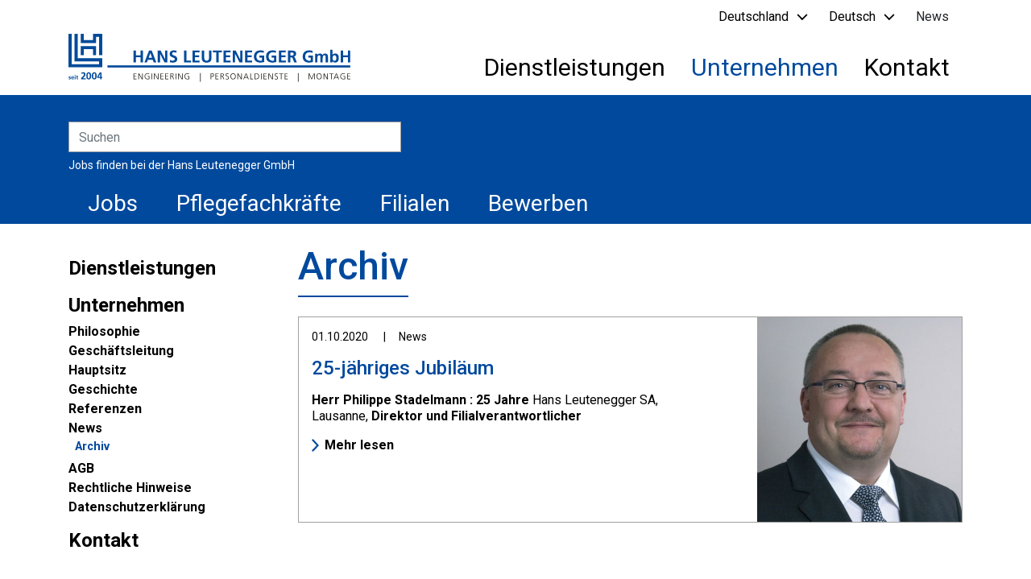

--- FILE ---
content_type: text/html;charset=UTF-8
request_url: https://www.hansleutenegger.de/unternehmen/news/archiv
body_size: 11071
content:
<!DOCTYPE html><html lang="de" ><head>
	<meta charset="utf-8">
	<meta name="viewport" content="width=device-width, initial-scale=1.0, user-scalable=no">

			<link rel="alternate" hreflang="en" href="https://www.hansleutenegger.de/en/unternehmen-en/news-en/archiv-en?lang=en" />
		
 
		 <!-- Global site tag (gtag.js) - Google Analytics -->
		<script async src="https://www.googletagmanager.com/gtag/js?id=UA-2421892-1"></script>
		<script>
			window.dataLayer = window.dataLayer || [];
			function gtag(){dataLayer.push(arguments);}
			gtag('js', new Date());

			gtag('config', 'UA-2421892-1');
		</script>
	 
	<title>Archiv - HANS LEUTENEGGER GMBH</title>

		
		<script type="application/ld+json">
			{
				"@context": "http://schema.org/",
				"@type": "WebSite",
				"url": "https://www.hansleutenegger.de/unternehmen/news/archiv"
				
				,"potentialAction": {
					"@type": "SearchAction",
					"target": "https://www.hansleutenegger.de/?keyword={search_term_string}",
					"query-input": "required name=search_term_string"
				}
				
			}
		</script>
		
		<meta property="og:title" content="Archiv - HANS LEUTENEGGER GMBH" />
	 
		
		
		<link rel="shortcut icon" href="/art/hansleutenegger/favicon.ico">

		<meta name="msapplication-TileColor" content="#da532c">
		<meta name="theme-color" content="#ffffff">

		
		<link rel="preconnect" href="https://fonts.googleapis.com">
		<link rel="preconnect" href="https://fonts.gstatic.com" crossorigin>
		<link href="https://fonts.googleapis.com/css2?family=Open+Sans:wght@300;400;600&display=swap" rel="stylesheet">
	<link rel="stylesheet" href="/min/root.min.A2DDF73F808F5479CBD939C4429446FC.css" media="all" />
<link rel="stylesheet" href="/min/jquery.fancybox.min.E9E7AB832794120D214473CAA8F3ECB3.css" media="all" />
<link rel="stylesheet" href="/min/jquery.flexnav.min.C4D555FB901D76E344F68D7894E7C963.css" media="all" />
<link rel="stylesheet" href="/min/jquery.nprogress.min.B56EECC7424D9754F2848D5DF85FDA0B.css" media="all" />
<link rel="stylesheet" href="/min/jquery.superfish.min.1DA47A5DEBBD18284E3820EA28EA5E07.css" media="all" />
<link rel="stylesheet" href="/min/font-awesome.css.min.701A716398620A5F24F4B15BD312B934.css" media="all" />
<link rel="stylesheet" href="/min/hansleutenegger.min.4B0D21E722DE1A1B64F5B8B6DEFD6581.css" media="all" />
<link rel="stylesheet" href="/min/jquery.aos.min.832241DD262E1D934686D8902AD1CCEB.css" media="all" />

		</head>
		
		<body class="d-flex flex-column">
	
	<main class="flex-grow-1">
		
    <header class="sticky-top pb-2 d-print-none">
        <div class="header-area-inner">
            <div class="container">
                <div class="row shortcuts">
                    <div class="col-12 service-nav d-flex justify-content-end">
                        <div class="dropdown">
                            <a class="btn dropdown-toggle" href="#" role="button" id="country-dropdown" data-toggle="dropdown" aria-haspopup="true" aria-expanded="false">Deutschland</a>
                            <div class="dropdown-menu" aria-labelledby="country-dropdown" style="">
                                <a class="dropdown-item" href="https://www.hansleutenegger.ch" target="_blank">Schweiz</a>
                            </div>
                        </div>
                        
							<div class="dropdown ">
								<a class="btn dropdown-toggle" href="#" role="button" id="lang-dropdown" data-toggle="dropdown" aria-haspopup="true" aria-expanded="false">
									Deutsch
								</a>
								<div class="dropdown-menu" aria-labelledby="lang-dropdown">
									
											<a class="dropdown-item" href="/en/unternehmen-en/news-en/archiv-en?lang=en">
												English
											</a>
										
								</div>
							</div>
						
                        
                        <a class="news-link btn d-none d-sm-block" 
                            href="/unternehmen/news">News</a>
                    </div>
                </div>
                <div class="row align-items-center align-items-lg-end">
                    <div class="col-9 col-md-7 col-lg-5 col-xl-4">
                        
				<a href="https://www.hansleutenegger.de">
					
						<img
						class='logo' 
						src="/art/hansleutenegger/logo-de.svg"
						alt="">
					
				</a>
			
                    </div>
                    <div class="col d-none d-lg-flex justify-content-end">
                        <ul class="menu-top sf-menu" ><li class="menu-top-item"><a class="menu-top-link" href="/dienstleistungen" target="_self">Dienstleistungen</a><ul><li class="menu-top-item"><a class="menu-top-link" href="/dienstleistungen/arbeitnehmerueberlassung" target="_self">Arbeitnehmerüberlassung</a></li><li class="menu-top-item"><a class="menu-top-link" href="/dienstleistungen/personalvermittlung" target="_self">Personalvermittlung</a></li><li class="menu-top-item"><a class="menu-top-link" href="/dienstleistungen/onsite-management" target="_self">Onsite-Management</a></li><li class="menu-top-item"><a class="menu-top-link" href="/dienstleistungen/vermittlung-pflegefachkraefte" target="_self">Pflegefachkräfte</a></li></ul></li><li class="menu-top-item parent-active"><a class="menu-top-link" href="/unternehmen" target="_self">Unternehmen</a><ul><li class="menu-top-item"><a class="menu-top-link" href="/unternehmen/philosophie" target="_self">Philosophie</a></li><li class="menu-top-item"><a class="menu-top-link" href="/unternehmen/geschaeftsleitung" target="_self">Geschäftsleitung</a></li><li class="menu-top-item"><a class="menu-top-link" href="/unternehmen/146" target="_self">Hauptsitz</a></li><li class="menu-top-item"><a class="menu-top-link" href="/unternehmen/geschichte" target="_self">Geschichte</a></li><li class="menu-top-item"><a class="menu-top-link" href="/unternehmen/referenzen" target="_self">Referenzen</a></li><li class="menu-top-item parent-active"><a class="menu-top-link" href="/unternehmen/news" target="_self">News</a></li><li class="menu-top-item"><a class="menu-top-link" href="/unternehmen/agb" target="_self">AGB</a></li><li class="menu-top-item"><a class="menu-top-link" href="/unternehmen/rechtliche-hinweise" target="_self">Rechtliche Hinweise</a></li><li class="menu-top-item"><a class="menu-top-link" href="/unternehmen/datenschutzerklaerung" target="_self">Datenschutzerklärung</a></li></ul></li><li class="menu-top-item"><a class="menu-top-link" href="/kontakt" target="_self">Kontakt</a></li></ul>
                    </div>
                    <div class="col d-flex d-lg-none justify-content-end">
                        <button class="hamburger hamburger-spin menu-button" type="button">
                            <span class="hamburger-box">
                                <span class="hamburger-inner"></span>
                            </span>
                        </button>
                    </div>
                </div>
                <div class="d-block d-lg-none">
                    <ul class="mobile-nav flexnav" data-breakpoint="992"><li class="mobile-nav-item"><a class="mobile-nav-link" href="/dienstleistungen" target="_self">Dienstleistungen</a><ul><li class="mobile-nav-item"><a class="mobile-nav-link" href="/dienstleistungen/arbeitnehmerueberlassung" target="_self">Arbeitnehmerüberlassung</a></li><li class="mobile-nav-item"><a class="mobile-nav-link" href="/dienstleistungen/personalvermittlung" target="_self">Personalvermittlung</a></li><li class="mobile-nav-item"><a class="mobile-nav-link" href="/dienstleistungen/onsite-management" target="_self">Onsite-Management</a></li><li class="mobile-nav-item"><a class="mobile-nav-link" href="/dienstleistungen/vermittlung-pflegefachkraefte" target="_self">Pflegefachkräfte</a></li></ul></li><li class="mobile-nav-item parent-active"><a class="mobile-nav-link" href="/unternehmen" target="_self">Unternehmen</a><ul><li class="mobile-nav-item"><a class="mobile-nav-link" href="/unternehmen/philosophie" target="_self">Philosophie</a></li><li class="mobile-nav-item"><a class="mobile-nav-link" href="/unternehmen/geschaeftsleitung" target="_self">Geschäftsleitung</a></li><li class="mobile-nav-item"><a class="mobile-nav-link" href="/unternehmen/146" target="_self">Hauptsitz</a></li><li class="mobile-nav-item"><a class="mobile-nav-link" href="/unternehmen/geschichte" target="_self">Geschichte</a></li><li class="mobile-nav-item"><a class="mobile-nav-link" href="/unternehmen/referenzen" target="_self">Referenzen</a></li><li class="mobile-nav-item parent-active"><a class="mobile-nav-link" href="/unternehmen/news" target="_self">News</a></li><li class="mobile-nav-item"><a class="mobile-nav-link" href="/unternehmen/agb" target="_self">AGB</a></li><li class="mobile-nav-item"><a class="mobile-nav-link" href="/unternehmen/rechtliche-hinweise" target="_self">Rechtliche Hinweise</a></li><li class="mobile-nav-item"><a class="mobile-nav-link" href="/unternehmen/datenschutzerklaerung" target="_self">Datenschutzerklärung</a></li></ul></li><li class="mobile-nav-item"><a class="mobile-nav-link" href="/kontakt" target="_self">Kontakt</a></li><li class="mobile-nav-item language-item active"><a href="/unternehmen/news/archiv?lang=de">Deutsch</a></li><li class="mobile-nav-item language-item "><a href="/en/unternehmen-en/news-en/archiv-en?lang=en">English</a></li></ul>
                </div>
            </div>
        </div>
    </header>
    
    <div class="search-wrap d-print-none">
        <div class="search-bg"></div>
        
		
    <div class="container search-container align-self-center pt-3">
        <div class="row">
            <div class="col-12 col-lg-7 search-inner-wrap">
                
                <div class="row form-group">
                    <div class="col-12 col-lg-7 col-xl-8 mb-3 mb-lg-0">
                        <form action="/jobs" method="get" id="search-form-top">
                            <div class="input-group">
                                <input type="text" placeholder="Suchen" class="form-control search-input-field-top" maxlength="50" name="keywords" autocomplete="off" value="" />
                                
                            </div>
                        </form>
                    </div>
                    
                    <div class="col-12 small pt-2">
                       Jobs finden bei der Hans Leutenegger GmbH
                    </div>
                </div>
            </div>
        </div>
    </div>

        

        <span id="jobs"></span>
        <div class="container main-menu-container">
            <ul class="main-menu sf-menu" ><li class="main-menu-item"><a class="main-menu-link" href="/jobs" target="_self">Jobs</a></li><li class="main-menu-item"><a class="main-menu-link" href="/139" target="_self">Pflegefachkräfte</a></li><li class="main-menu-item"><a class="main-menu-link" href="/filialen" target="_self">Filialen</a></li><li class="main-menu-item"><a class="main-menu-link" href="/bewerben" target="_self">Bewerben</a></li></ul>
        </div>
    </div>
				
		<div class="container main-content mb-5 pt-4" id="content">
			
			<div class="row">
				
					<div class="d-none d-lg-block col-3">
						<ul class="menu-left" ><li class="menu-left-item"><a class="menu-left-link" href="/dienstleistungen" target="_self">Dienstleistungen</a></li><li class="menu-left-item parent-active"><a class="menu-left-link" href="/unternehmen" target="_self">Unternehmen</a><ul><li class="menu-left-item"><a class="menu-left-link" href="/unternehmen/philosophie" target="_self">Philosophie</a></li><li class="menu-left-item"><a class="menu-left-link" href="/unternehmen/geschaeftsleitung" target="_self">Geschäftsleitung</a></li><li class="menu-left-item"><a class="menu-left-link" href="/unternehmen/146" target="_self">Hauptsitz</a></li><li class="menu-left-item"><a class="menu-left-link" href="/unternehmen/geschichte" target="_self">Geschichte</a></li><li class="menu-left-item"><a class="menu-left-link" href="/unternehmen/referenzen" target="_self">Referenzen</a></li><li class="menu-left-item parent-active"><a class="menu-left-link" href="/unternehmen/news" target="_self">News</a><ul><li class="menu-left-item parent-active active"><a class="menu-left-link" href="/unternehmen/news/archiv" target="_self">Archiv</a></li></ul></li><li class="menu-left-item"><a class="menu-left-link" href="/unternehmen/agb" target="_self">AGB</a></li><li class="menu-left-item"><a class="menu-left-link" href="/unternehmen/rechtliche-hinweise" target="_self">Rechtliche Hinweise</a></li><li class="menu-left-item"><a class="menu-left-link" href="/unternehmen/datenschutzerklaerung" target="_self">Datenschutzerklärung</a></li></ul></li><li class="menu-left-item"><a class="menu-left-link" href="/kontakt" target="_self">Kontakt</a></li></ul>
					</div>
				
				<div class="col-12 col-lg-9">
					
						
						
						<h1 class="mb-4">Archiv</h1> <div class="">
		<div class="news-overview">
			
			
			
					<div class="card card-with-link mb-5 h-100" data-aos="fade-up">
						<div class="row">
							<div class="col-lg-8">
								<div class="news-overview-content p-3">
									<p class="small">
										01.10.2020 
											<span class="mx-3">|</span>News 
									</p>
									<h3>25-jähriges Jubiläum</h3>
									<div>
										<p><strong>Herr Philippe Stadelmann : 25 Jahre</strong> Hans Leutenegger SA, Lausanne, <strong>Direktor und Filialverantwortlicher</strong></p> 
											<a href="/userfiles/files/LS_20201001_StadelmannPhilippe_25ans.pdf" class="arrow-link stretched-link">
												Mehr lesen
											</a>
										
									</div>
								</div>
							</div>
							
								<div class="col-lg-4">
									<div class="image">
										<img src="/userfiles/images/news/archiv/stadelmann_color.jpg" class="w-100" style="background-image: url('/userfiles/images/news/archiv/stadelmann_color.jpg');" alt="" />
									</div>
								</div>
							
						</div>
					</div>
				
					<div class="card  mb-5 h-100" data-aos="fade-up">
						<div class="row">
							<div class="col-lg-8">
								<div class="news-overview-content p-3">
									<p class="small">
										28.09.2020 
											<span class="mx-3">|</span>News 
									</p>
									<h3>Herzliche Gratulation zur bestandenen Prüfung!</h3>
									<div>
										<p>Wir gratulieren <strong>Frau Sandra Hess</strong>, HR-Assistentin der Filiale Luzern, zum Zertifikat <strong>Personalassistentin HRSE</strong>, welches sie aufgrund der erfolgreich bestandenen Prüfung mit der Maximalnote 6.0 (entspricht 1.0 in Deutschland !) erworben hat.</p>

<p>Filialleitung Luzern und Generaldirektion Genf</p> 
									</div>
								</div>
							</div>
							
								<div class="col-lg-4">
									<div class="image">
										<img src="/userfiles/images/news/archiv/lu_she_co1.jpg" class="w-100" style="background-image: url('/userfiles/images/news/archiv/lu_she_co1.jpg');" alt="" />
									</div>
								</div>
							
						</div>
					</div>
				
					<div class="card  mb-5 h-100" data-aos="fade-up">
						<div class="row">
							<div class="col-lg-8">
								<div class="news-overview-content p-3">
									<p class="small">
										02.05.2020 
											<span class="mx-3">|</span>News 
									</p>
									<h3>20-jähriges Jubiläum</h3>
									<div>
										<p><strong>Frau Regula Rabet : 20 Jahre</strong> bei Hans Leutenegger AG, Hauptsitz Genf, <strong>HR-Assistentin</strong></p> 
									</div>
								</div>
							</div>
							
								<div class="col-lg-4">
									<div class="image">
										<img src="/userfiles/images/news/archiv/rra_hs_c.jpg" class="w-100" style="background-image: url('/userfiles/images/news/archiv/rra_hs_c.jpg');" alt="" />
									</div>
								</div>
							
						</div>
					</div>
				
					<div class="card  mb-5 h-100" data-aos="fade-up">
						<div class="row">
							<div class="col-lg-8">
								<div class="news-overview-content p-3">
									<p class="small">
										18.04.2020 
											<span class="mx-3">|</span>News 
									</p>
									<h3>15-jähriges Jubiläum</h3>
									<div>
										<p><strong>Frau Daniela Mitterer : 15 Jahre</strong> bei Hans Leutenegger AG, Filiale Genf, <strong>HR-Assistentin</strong></p> 
									</div>
								</div>
							</div>
							
								<div class="col-lg-4">
									<div class="image">
										<img src="/userfiles/images/news/archiv/GE_DMC.jpg" class="w-100" style="background-image: url('/userfiles/images/news/archiv/GE_DMC.jpg');" alt="" />
									</div>
								</div>
							
						</div>
					</div>
				
					<div class="card card-with-link mb-5 h-100" data-aos="fade-up">
						<div class="row">
							<div class="col-lg-8">
								<div class="news-overview-content p-3">
									<p class="small">
										14.02.2017 
											<span class="mx-3">|</span>News 
									</p>
									<h3>Hans Leutenegger am KMU-TAG 2013</h3>
									<div>
										<p>Wann immer man ein Beispiel für einen Schweizer Unternehmer sucht, der die ganz grosse Karriere hingelegt hat, fällt der Name Hausi Leutenegger. Der Selfmade-Milionär referierte am KMU-Tag St. Gallen zum Thema  «Vom Bauschlosser zum Unternehmer».</p> 
											<a href="/unternehmen/news/archiv/hans-leutenegger-am-kmu-tag-2013" class="arrow-link stretched-link">
												Mehr lesen
											</a>
										
									</div>
								</div>
							</div>
							
								<div class="col-lg-4">
									<div class="image">
										<img src="/userfiles/images/news/archiv/hausi_leutenegger_kmu_tag_2013.jpg" class="w-100" style="background-image: url('/userfiles/images/news/archiv/hausi_leutenegger_kmu_tag_2013.jpg');" alt="Hans Leutenegger am KMU-TAG 2013" />
									</div>
								</div>
							
						</div>
					</div>
				
					<div class="card card-with-link mb-5 h-100" data-aos="fade-up">
						<div class="row">
							<div class="col-lg-8">
								<div class="news-overview-content p-3">
									<p class="small">
										17.04.2014 
											<span class="mx-3">|</span>News 
									</p>
									<h3>Impressionen Forum de l'emploi 2014 in Altkirch (Elsass, Frankreich)</h3>
									<div>
										<p>Am Freitag, den 11. April 2014 war die Hans Leutenegger AG durch die beiden Filialen Basel und Pratteln an der alljährlichen Veranstaltung: „Forum de l’emploi“ in FR-Altkirch vertreten.</p> 
											<a href="/unternehmen/news/archiv/impressionen-forum-de-lemploi-2014-in-altkirch-elsass-frankreich" class="arrow-link stretched-link">
												Mehr lesen
											</a>
										
									</div>
								</div>
							</div>
							
								<div class="col-lg-4">
									<div class="image">
										<img src="/userfiles/images/news/archiv/Altkirsch.jpg" class="w-100" style="background-image: url('/userfiles/images/news/archiv/Altkirsch.jpg');" alt="Impressionen Forum de l'emploi 2014 in Altkirch (Elsass, Frankreich)" />
									</div>
								</div>
							
						</div>
					</div>
				
		</div>
		</div> 
				</div>
				
			</div>
		</div>
		<hr class="big-hr d-print-none" />
		
		
	</main>
	
    <section class="footer-top py-5 d-print-none">
        <div class="container">
            <div class="row">
<div class="col-lg-4 mb-3">
<h3 style="text-align: center;"><u>Ihren Job finden</u></h3>

<p style="text-align: center;"><a class="arrow-link" href="/jobs">Zur Job-Suche</a></p>
</div>

<div class="col-lg-4 mb-3">
<h3 style="text-align: center;"><u>Wir helfen Ihnen</u></h3>

<p style="text-align: center;"><a class="arrow-link" href="/kontakt">Kontakt mit Filiale</a></p>
</div>

<div class="col-lg-4 mb-3">
<h3 style="text-align: center;"><u>Personal finden</u></h3>

<p style="text-align: center;"><a class="arrow-link" href="/dienstleistungen">Arbeitskraft finden</a></p>
</div>
</div>
        </div>
    </section>
    <footer class="flex-shrink-0 d-print-none">
        <div class="footer-top section-blue w-100 pt-5 pb-4">
            <div class="container">
                <div class="row">
                    <div class="col-lg-6 mb-3 mb-xl-5">
                        <a class="footer-logo w-75 d-block" href="/">
                            <svg xmlns="http://www.w3.org/2000/svg" viewBox="0 0 331.88 57.04"><defs><style>.cls-1{fill:#004a9a;}.cls-2{fill:#12120d;}</style></defs><title>Logo_HL_GmbH_Schutzzone_Flaeche</title><g id="Ebene_2" data-name="Ebene 2"><g id="Ebene_1-2" data-name="Ebene 1"><path class="cls-1" d="M10.8,0H7.19V32.54h28.9v3.55H3.65V0H0V39.64H0v0H39.69V28.88H10.8ZM18,18.08H28.88V25.2h3.6V14.54H14.4V25.2H18ZM28.88,0V7.34H18V0H14.4V10.88H32.48V3.68h3.61V25.22h3.6V0Z"/><rect class="cls-1" x="45.88" y="37.33" width="285.92" height="2.54"/><path class="cls-1" d="M2.49,51a2.24,2.24,0,0,0-.84-.16c-.25,0-.55.09-.55.4,0,.58,1.63.21,1.63,1.52,0,.84-.75,1.17-1.51,1.17a4.32,4.32,0,0,1-1.07-.15L.21,53a2.13,2.13,0,0,0,.92.24c.24,0,.62-.1.62-.45,0-.7-1.63-.22-1.63-1.52,0-.78.68-1.12,1.41-1.12a4.63,4.63,0,0,1,1,.13Z"/><path class="cls-1" d="M6.35,53.62a2.58,2.58,0,0,1-1.24.28A1.71,1.71,0,0,1,3.23,52a1.68,1.68,0,0,1,1.67-1.9c1.34,0,1.72.91,1.72,2.18H4.12a.94.94,0,0,0,1,.91,2.39,2.39,0,0,0,1.2-.37Zm-.63-2c0-.45-.24-.85-.76-.85a.82.82,0,0,0-.84.85Z"/><path class="cls-1" d="M7.37,48.66h.94v.89H7.37Zm0,1.55h.94v3.61H7.37Z"/><path class="cls-1" d="M9.6,50.9H8.91v-.69H9.6v-.72l.94-.3v1h.84v.69h-.84v1.68c0,.31.09.59.44.59a.89.89,0,0,0,.43-.09l0,.74a2.81,2.81,0,0,1-.7.08A1.06,1.06,0,0,1,9.6,52.73Z"/><path class="cls-1" d="M14.79,53.82V52.45c.77-.74,3.54-3.06,3.54-4.55,0-.75-.67-1.1-1.34-1.1a3.54,3.54,0,0,0-1.88.65L15,46.09a5.49,5.49,0,0,1,2.42-.58A2.25,2.25,0,0,1,20,47.9c0,1.73-1.75,3.32-3.08,4.63h3.33v1.29Z"/><path class="cls-1" d="M21,49.76c0-2,.62-4.25,2.83-4.25,2.39,0,2.85,2.35,2.85,4.25S26.19,54,23.83,54C21.31,54,21,51.47,21,49.76Zm4,0c0-1.06,0-3-1.21-3s-1.2,2-1.2,3,0,3,1.2,3S25,50.79,25,49.76Z"/><path class="cls-1" d="M27.5,49.76c0-2,.62-4.25,2.83-4.25,2.39,0,2.86,2.35,2.86,4.25S32.7,54,30.33,54,27.5,51.47,27.5,49.76Zm4.05,0c0-1.06,0-3-1.22-3s-1.19,2-1.19,3,0,3,1.19,3S31.55,50.79,31.55,49.76Z"/><path class="cls-1" d="M33.78,50.8l3.06-5.15h2V50.9h1v1.22h-1v1.7H37.31v-1.7H33.78Zm3.53.1V47.36h0l-2,3.54Z"/><path class="cls-1" d="M76.51,19.84h2.78v5.64h5.57V19.84h2.78v14H84.86V27.68H79.29V33.8H76.51Z"/><path class="cls-1" d="M94.84,19.84H98l5.44,14h-3.08l-1.19-3.2H93.52l-1.21,3.2H89.43Zm1.53,2.8h0l-2,5.76h4.05Z"/><path class="cls-1" d="M105.07,19.84h3.42l5.29,10.44h0V19.84h2.66v14h-3.39l-5.31-10.44h0V33.8h-2.67Z"/><path class="cls-1" d="M127,22.4a7.17,7.17,0,0,0-2.82-.6A1.93,1.93,0,0,0,122,23.74c0,2.42,6.08,1.4,6.08,6.08,0,3.06-2.4,4.22-5.21,4.22a12.1,12.1,0,0,1-3.55-.54l.25-2.52a6.69,6.69,0,0,0,3.14.86c1.06,0,2.47-.54,2.47-1.8,0-2.66-6.08-1.56-6.08-6.18,0-3.12,2.4-4.26,4.85-4.26a10.45,10.45,0,0,1,3.32.5Z"/><path class="cls-1" d="M136.14,19.84h2.79V31.6h5.38v2.2h-8.17Z"/><path class="cls-1" d="M146.08,19.84h8.19V22h-5.4v3.44h4.95v2.2h-4.95V31.6h5.44v2.2h-8.23Z"/><path class="cls-1" d="M157,19.84h2.78V27.9c0,2.38.75,3.94,2.88,3.94s2.88-1.56,2.88-3.94V19.84h2.79v8.92c0,3.74-2.11,5.28-5.67,5.28S157,32.5,157,28.76Z"/><path class="cls-1" d="M174,22h-4v-2.2h10.73V22h-4V33.8H174Z"/><path class="cls-1" d="M182.54,19.84h8.19V22h-5.41v3.44h5v2.2h-5V31.6h5.45v2.2h-8.23Z"/><path class="cls-1" d="M193.45,19.84h3.42l5.29,10.44h0V19.84h2.67v14h-3.4l-5.31-10.44h0V33.8h-2.67Z"/><path class="cls-1" d="M207.94,19.84h8.2V22h-5.41v3.44h5v2.2h-5V31.6h5.45v2.2h-8.24Z"/><path class="cls-1" d="M229.83,22.54a9,9,0,0,0-3.58-.74,4.74,4.74,0,0,0-5,5.06c0,2.84,1.75,5,4.72,5a7.4,7.4,0,0,0,1.82-.2V28h-2.94V25.8h5.61v7.52a17.39,17.39,0,0,1-4.49.72c-4.5,0-7.62-2.26-7.62-7s2.9-7.46,7.62-7.46a13.57,13.57,0,0,1,4.07.58Z"/><path class="cls-1" d="M244.18,22.54a9,9,0,0,0-3.57-.74,4.73,4.73,0,0,0-5,5.06c0,2.84,1.75,5,4.71,5a7.55,7.55,0,0,0,1.83-.2V28h-3V25.8h5.61v7.52a17.39,17.39,0,0,1-4.49.72c-4.5,0-7.62-2.26-7.62-7s2.91-7.46,7.62-7.46a13.57,13.57,0,0,1,4.07.58Z"/><path class="cls-1" d="M247.7,19.84h8.19V22h-5.41v3.44h5v2.2h-5V31.6h5.45v2.2H247.7Z"/><path class="cls-1" d="M258.52,19.84h3c3,0,6.54-.1,6.54,3.78a3.19,3.19,0,0,1-2.86,3.24v0c.75.06,1.19.82,1.47,1.44l2.22,5.46h-3.1l-1.67-4.36c-.4-1-.75-1.44-1.93-1.44h-.89v5.8h-2.78Zm2.78,6h.91c1.38,0,3-.2,3-1.94s-1.55-1.82-3-1.82h-.91Z"/><path class="cls-1" d="M287.26,22.54a9,9,0,0,0-3.58-.74,4.74,4.74,0,0,0-5,5.06c0,2.84,1.75,5,4.71,5a7.43,7.43,0,0,0,1.83-.2V28h-2.94V25.8h5.61v7.52a17.39,17.39,0,0,1-4.5.72c-4.49,0-7.61-2.26-7.61-7s2.9-7.46,7.61-7.46a13.64,13.64,0,0,1,4.08.58Z"/><path class="cls-1" d="M290.5,23.5H293v1.44h0a3.61,3.61,0,0,1,3.05-1.68,3,3,0,0,1,3,1.82,3.5,3.5,0,0,1,3.2-1.82c2.52,0,3.24,1.74,3.24,4v6.5h-2.66V27.66c0-1,0-2.32-1.53-2.32-1.77,0-2,2.12-2,3.46v5h-2.67V27.66c0-1,0-2.32-1.53-2.32-1.77,0-2,2.12-2,3.46v5H290.5Z"/><path class="cls-1" d="M308.21,18.8h2.67v6h0A3.57,3.57,0,0,1,314,23.26c3.14,0,4.29,2.52,4.29,5.36S317.12,34,314,34a3.72,3.72,0,0,1-3.14-1.5h0V33.8h-2.59Zm5,13.16c1.75,0,2.25-1.92,2.25-3.34s-.48-3.28-2.21-3.28-2.38,1.84-2.38,3.28S311.47,32,313.24,32Z"/><path class="cls-1" d="M320.6,19.84h2.78v5.64H329V19.84h2.78v14H329V27.68h-5.57V33.8H320.6Z"/><path class="cls-2" d="M76.56,46.82H80v.6H77.25v2.49h2.59v.6H77.25V53.2H80.1v.6H76.56Z"/><path class="cls-2" d="M82.26,46.82h.87L86.68,53h0V46.82h.69v7h-.93l-3.49-6h0v6h-.69Z"/><path class="cls-2" d="M94.6,50.62H93V50h2.31v3.47a5.23,5.23,0,0,1-2.17.43,3.33,3.33,0,0,1-3.52-3.61,3.37,3.37,0,0,1,3.52-3.61A4.92,4.92,0,0,1,95,47l-.08.64a3.67,3.67,0,0,0-1.79-.37,2.74,2.74,0,0,0-2.83,3,2.71,2.71,0,0,0,2.83,3,3.55,3.55,0,0,0,1.48-.25Z"/><path class="cls-2" d="M97.75,46.82h.69v7h-.69Z"/><path class="cls-2" d="M100.77,46.82h.87L105.19,53h0V46.82h.69v7H105l-3.49-6h0v6h-.69Z"/><path class="cls-2" d="M108.33,46.82h3.42v.6H109v2.49h2.59v.6H109V53.2h2.85v.6h-3.54Z"/><path class="cls-2" d="M114.12,46.82h3.42v.6h-2.73v2.49h2.59v.6h-2.59V53.2h2.85v.6h-3.54Z"/><path class="cls-2" d="M119.93,46.82h1.8c1.24,0,2,.53,2,1.81a1.64,1.64,0,0,1-1.55,1.61v0c.56.07.68.37.9.84l1.19,2.7h-.76l-1-2.36c-.4-.9-.7-.93-1.36-.93h-.57V53.8h-.69Zm.69,3.09h.73c.81,0,1.74-.31,1.74-1.28,0-1.14-.81-1.21-1.76-1.21h-.71Z"/><path class="cls-2" d="M126.18,46.82h.69v7h-.69Z"/><path class="cls-2" d="M129.2,46.82h.87L133.62,53h0V46.82h.69v7h-.93l-3.49-6h0v6h-.69Z"/><path class="cls-2" d="M141.54,50.62h-1.62V50h2.31v3.47a5.23,5.23,0,0,1-2.17.43,3.33,3.33,0,0,1-3.52-3.61,3.37,3.37,0,0,1,3.52-3.61,4.92,4.92,0,0,1,1.87.33l-.08.64a3.67,3.67,0,0,0-1.79-.37,2.74,2.74,0,0,0-2.83,3,2.71,2.71,0,0,0,2.83,3,3.55,3.55,0,0,0,1.48-.25Z"/><path class="cls-2" d="M155.67,46.54V57h-.73V46.54Z"/><path class="cls-2" d="M167.35,46.82h1.72a1.89,1.89,0,0,1,2.16,2,2,2,0,0,1-2.23,2h-1v3h-.69Zm.69,3.36h.48c1,0,2-.12,2-1.38a1.25,1.25,0,0,0-1.38-1.38H168Z"/><path class="cls-2" d="M173.14,46.82h3.42v.6h-2.73v2.49h2.59v.6h-2.59V53.2h2.85v.6h-3.54Z"/><path class="cls-2" d="M179,46.82h1.8c1.24,0,2.05.53,2.05,1.81a1.64,1.64,0,0,1-1.55,1.61v0c.56.07.68.37.9.84l1.19,2.7h-.76l-1-2.36c-.4-.9-.7-.93-1.36-.93h-.57V53.8H179Zm.69,3.09h.73c.81,0,1.74-.31,1.74-1.28,0-1.14-.81-1.21-1.76-1.21h-.71Z"/><path class="cls-2" d="M185.1,52.91a2.75,2.75,0,0,0,1.54.41,1.39,1.39,0,0,0,1.57-1.43c0-1.37-3.2-1.54-3.2-3.37a2,2,0,0,1,2.21-1.82,4.16,4.16,0,0,1,1.37.23l-.11.63a2.84,2.84,0,0,0-1.27-.26c-.72,0-1.51.3-1.51,1.2,0,1.4,3.2,1.41,3.2,3.45a2,2,0,0,1-2.29,2,4,4,0,0,1-1.58-.3Z"/><path class="cls-2" d="M193.84,46.7c2.1,0,3.09,1.72,3.07,3.61,0,2.14-1.06,3.61-3.07,3.61s-3.05-1.47-3.07-3.61C190.75,48.42,191.74,46.7,193.84,46.7Zm-2.38,3.61c0,1.48.74,3,2.38,3s2.38-1.53,2.38-3-.74-3-2.38-3S191.46,48.83,191.46,50.31Z"/><path class="cls-2" d="M199,46.82h.87L203.44,53h0V46.82h.69v7h-.93l-3.49-6h0v6H199Z"/><path class="cls-2" d="M208.71,46.82h.78l2.77,7h-.72l-.75-1.87h-3.52l-.75,1.87h-.67Zm.34.66-1.52,3.85h3Z"/><path class="cls-2" d="M214,46.82h.69V53.2h2.8v.6H214Z"/><path class="cls-2" d="M219.23,46.82H221c2.5,0,3.49,1.44,3.49,3.48,0,2.53-1.69,3.5-4,3.5h-1.22Zm.69,6.38h.57c2,0,3.27-.8,3.27-2.94a2.54,2.54,0,0,0-2.83-2.84h-1Z"/><path class="cls-2" d="M226.67,46.82h.69v7h-.69Z"/><path class="cls-2" d="M229.78,46.82h3.42v.6h-2.73v2.49h2.59v.6h-2.59V53.2h2.85v.6h-3.54Z"/><path class="cls-2" d="M235.48,46.82h.87L239.9,53h0V46.82h.69v7h-.93l-3.49-6h0v6h-.69Z"/><path class="cls-2" d="M242.85,52.91a2.75,2.75,0,0,0,1.54.41A1.39,1.39,0,0,0,246,51.89c0-1.37-3.2-1.54-3.2-3.37A2,2,0,0,1,245,46.7a4.16,4.16,0,0,1,1.37.23l-.11.63A2.84,2.84,0,0,0,245,47.3c-.72,0-1.51.3-1.51,1.2,0,1.4,3.2,1.41,3.2,3.45a2,2,0,0,1-2.29,2,4,4,0,0,1-1.58-.3Z"/><path class="cls-2" d="M250.13,47.42h-2.06v-.6h4.81v.6h-2.06V53.8h-.69Z"/><path class="cls-2" d="M254.63,46.82h3.42v.6h-2.73v2.49h2.59v.6h-2.59V53.2h2.85v.6h-3.54Z"/><path class="cls-2" d="M270.9,46.54V57h-.73V46.54Z"/><path class="cls-2" d="M282.67,46.82h1.07L286.29,53l2.56-6.14h1v7h-.69V47.51h0l-2.54,6.29H286l-2.62-6.29h0V53.8h-.69Z"/><path class="cls-2" d="M295.11,46.7c2.1,0,3.09,1.72,3.07,3.61,0,2.14-1.06,3.61-3.07,3.61s-3.05-1.47-3.07-3.61C292,48.42,293,46.7,295.11,46.7Zm-2.38,3.61c0,1.48.74,3,2.38,3s2.38-1.53,2.38-3-.74-3-2.38-3S292.73,48.83,292.73,50.31Z"/><path class="cls-2" d="M300.29,46.82h.87L304.71,53h0V46.82h.69v7h-.93l-3.49-6h0v6h-.69Z"/><path class="cls-2" d="M309.15,47.42h-2.06v-.6h4.81v.6h-2.06V53.8h-.69Z"/><path class="cls-2" d="M315,46.82h.78l2.77,7h-.72l-.75-1.87h-3.52l-.75,1.87h-.67Zm.34.66-1.52,3.85h3Z"/><path class="cls-2" d="M325.1,50.62h-1.62V50h2.31v3.47a5.23,5.23,0,0,1-2.17.43,3.33,3.33,0,0,1-3.52-3.61,3.37,3.37,0,0,1,3.52-3.61,4.92,4.92,0,0,1,1.87.33l-.08.64a3.67,3.67,0,0,0-1.79-.37,2.74,2.74,0,0,0-2.83,3,2.71,2.71,0,0,0,2.83,3,3.55,3.55,0,0,0,1.48-.25Z"/><path class="cls-2" d="M328.34,46.82h3.42v.6H329v2.49h2.59v.6H329V53.2h2.85v.6h-3.54Z"/></g></g></svg>
                        </a>
                    </div>
                    <div class="col-lg-6 mb-3 mb-xl-5 d-flex align-items-end">
                        <a href="/jobs" class="btn btn-secondary mr-3">
                            Offene Stellen
                        </a>
                        <a href="/bewerben" class="btn btn-secondary">
                            Bewerben
                        </a>
                    </div>
                </div>
                <div class="row">
                    <div class="col-12 col-lg-9">
                        <div class="row">
<div class="col-lg-4">
<h3>Unternehmen</h3>

<p><a href="/unternehmen/philosophie">Philosophie</a><br />
<a href="/unternehmen/geschaeftsleitung">Gesch&auml;ftsleitung</a><br />
<a href="/filialen/hauptsitz">Hauptsitz</a><br />
<a href="/unternehmen/geschichte">Geschichte</a><br />
<a href="/unternehmen/referenzen">Referenzen</a><br />
<a href="/unternehmen/agb">AGB</a><br />
<a href="/unternehmen/rechtliche-hinweise">Rechtliche Hinweise</a><br />
<a href="/unternehmen/datenschutzerklaerung">Datenschutzerkl&auml;rung</a></p>
</div>

<div class="col-lg-4">
<h3>Dienstleistungen</h3>

<p><a href="/dienstleistungen/arbeitnehmerueberlassung">Arbeitnehmer&uuml;berlassung</a><br />
<a href="/dienstleistungen/personalvermittlung">Personalvermittlung</a><br />
<a href="/dienstleistungen/onsite-management">Onsite-Management</a><br />
<a href="/dienstleistungen/vermittlung-pflegefachkraefte">Vermittlung von Pflegefachkr&auml;ften</a></p>
</div>

<div class="col-lg-4">
<h3>Filialen</h3>

<p><a href="/filialen/hauptsitz">Hauptsitz</a><br />
<a href="/filialen/team-bad-krozingen">Bad Krozingen</a><br />
<a href="/filialen/144">Hamburg</a></p>
</div>
</div>
                    </div>
                    <div class="col-12 col-lg-3 social-links">
                        <ul class="social-icons">
                            <li>
                                <a class="social-icon" href="https://www.facebook.com/Hans-Leutenegger-GmbH-Bad-Krozingen-1588166501461124/" target="_blank">
                                    <img src="/art/hansleutenegger//icons/icon-facebook.png" />
                                </a>
                            </li>
                            
                        </ul>
                    </div>
                </div>
                <div class="row pt-4 partner-row">
                    <div class="col-6 text-right">
                        <img src="/art/hansleutenegger/swiss staffing_gm_al.jpg" alt="" style="padding: 8px 17px; background: #fff;">
                    </div>
                    <div class="col-6">
                        <img src="/art/hansleutenegger/suva-charta.svg" alt="">
                    </div>
                </div>
            </div>
        </div>
        <div class="grey-gradient"><img src="/art/hansleutenegger/quote_bg.svg" /></div>
    </footer>

	<div class="d-none d-lg-block d-print-none">
		
	</div>
<script type="text/javascript">var cfrequest = {"flashUUID":"C377EB2F-E913-83AF-57D23362005A5177"}</script>
<script type="text/javascript" src="/min/root.min.D11A454E51F15BAB20EAD18330AAC039.js"></script>
<script type="text/javascript" src="/min/headroom.min.98E5D81D46A64A9E17A6A393DE21E753.js"></script>
<script type="text/javascript" src="/min/jquery.aos.min.9542D4769C779D1B17FB1593C0AA6E20.js"></script>
<script type="text/javascript" src="/min/jquery.appear.min.B3336EE9015C5D77A8A971460D1F35B7.js"></script>
<script type="text/javascript" src="/min/jquery.fancybox.min.5FC53AF627575036169A11910A758AD9.js"></script>
<script type="text/javascript" src="/min/jquery.flash.min.E7CF3FB528890FDF977EAADDA7F705F6.js"></script>
<script type="text/javascript" src="/min/jquery.flexnav.min.16F4BCC7EBAA56EC99A79F3AA8A96861.js"></script>
<script type="text/javascript" src="/min/jquery.nprogress.min.121533AF20CBBB7B37D09A02027B0F0E.js"></script>
 


		<script>
		
		NProgress.configure({
			speed: 120,
			trickle: false,
			trickleRate: 0.5,
			trickleSpeed: 100,
			showSpinner: true
		});

		
		NProgress.start();

		
		$(window).on('load', function () {
			NProgress.done();
		});

		
		AOS.init({disable: 'mobile', once: true});

		
		var header = document.querySelector('main header'),
			headroomHeader = new Headroom(header, {offset: 250});

		headroomHeader.init();

		
		$('a.fancybox').fancybox();
		</script>
	
		<script type="text/javascript">
			$(document).ready(function(){
				 

						$('ul.flexnav.mobile-nav').flexNav({
							animationSpeed: 250,
							transitionOpacity: true,
							buttonSelector: '.menu-button',
							hoverIntent: false,
							hoverIntentTimeout: 150,
							calcItemWidths: false,
							hover: true
						});
					

		
		$("iframe[src*='youtube']").each(function( index ){
			$(this).addClass('embed-responsive-item').wrap('<div class="embed-responsive embed-responsive-21by9"></div>');
		});

		
		$('.success-icon').appear();
		$('.success-icon').on('appear', function(event, $all_appeared_elements) {
			var $amounts = $(this).find('[data-amount]');
			$amounts.each(function() {
				var _that = $(this),
					countTo = _that.data('amount');

				$({ countNum: _that.text()}).animate(
					{
						countNum: countTo
					},
					{
						duration: 1000,
						easing:'linear',
						step: function() {
							_that.text(Math.floor(this.countNum));
						},
						complete: function() {
							_that.text(this.countNum);
						}
					}
				);
			});
		});

		
		$('.success-icon').on('disappear', function(event, $all_disappeared_elements) {
			var $amounts = $(this).find('[data-amount]');

			$amounts.each(function() {
				$(this).text($(this).attr('data-amount-initial'));
			});
		});

		
				
				$('[data-toggle="tooltip"]').tooltip();
			});
		</script>
	
		
		</body>
		
		</html>
	

--- FILE ---
content_type: text/css; charset=utf-8
request_url: https://www.hansleutenegger.de/min/hansleutenegger.min.4B0D21E722DE1A1B64F5B8B6DEFD6581.css
body_size: 7397
content:
@import url('https://fonts.googleapis.com/css?family=Roboto:ital,wght@0,400;0,500;0,700;0,900;1,400;1,500;1,700;1,900&display=swap');html,body{font-size:16px;line-height:1.25;font-family:'Roboto',sans-serif}h1{font-size:2rem;font-weight:500;margin-bottom:1.5rem;color:#00499d;display:inline-block;padding-bottom:.5rem;border-bottom:2px solid #00499d}@media(min-width:992px){h1{font-size:3rem}}h2{font-size:28px;font-weight:500;margin-bottom:1.5rem;color:#000}h3{font-size:24px;font-weight:500;margin-bottom:1rem;color:#00499d}h4{font-size:16px;font-weight:500;margin-bottom:0;color:#000}img{max-width:100%}a{color:#00499d;font-weight:700}a:hover,a:focus,a:active{text-decoration:none}span.arrow-link,a.arrow-link{color:#000;position:relative;padding-left:1rem;font-weight:700}span.arrow-link:before,a.arrow-link:before{content:"";position:absolute;top:50%;left:0;transform:translateY(-50%);width:1rem;height:1rem;mask:url('/art/hansleutenegger/icons/chevron-right.svg') no-repeat;-webkit-mask:url('/art/hansleutenegger/icons/chevron-right.svg') no-repeat;mask-size:auto 100%;-webkit-mask-size:auto 100%;background-color:#00499d;transition:all .3s ease-in}span.arrow-link:hover:before,a.arrow-link:hover:before{left:5px}span.arrow-link.arrow-right,a.arrow-link.arrow-right{padding-left:0;padding-right:1.75rem}span.arrow-link.arrow-right:before,a.arrow-link.arrow-right:before{left:auto;right:5px}span.arrow-link.arrow-right:hover:before,a.arrow-link.arrow-right:hover:before{right:0}a.download-pdf,a.print{padding-left:25px;position:relative;cursor:pointer;color:transparent;font-size:.1}a.download-pdf:before,a.print:before{position:absolute;top:50%;left:0;content:"";width:18px;height:18px;mask:url('art/hansleutenegger/icons/pdf.svg') no-repeat;-webkit-mask:url('art/hansleutenegger/icons/pdf.svg') no-repeat;mask-size:auto 100%;-webkit-mask-size:auto 100%;background-color:#00499d;pointer-events:none;transition:all .3s ease-in;transform:translateY(-50%)}a.download-pdf.print:before,a.print.print:before{mask:url('art/hansleutenegger/icons/print.svg') no-repeat;-webkit-mask:url('art/hansleutenegger/icons/print.svg') no-repeat;mask-size:auto 100%;-webkit-mask-size:auto 100%}hr{border-color:#00499d}.small{font-size:14px}.big{font-size:21px}.btn{border-radius:0;padding:.5rem 1rem;font-size:21px;transition:all .3s ease-in}.btn.btn-primary{border:1px solid #00499d;background:#00499d;color:#fff}.btn.btn-primary:hover,.btn.btn-primary:focus{background:#fff;color:#00499d}.btn.btn-secondary{border:1px solid #00499d;background:#fff;color:#00499d}.btn.btn-secondary:hover,.btn.btn-secondary:focus{background:#00499d;color:#fff}.btn.icon-btn{padding-left:3rem;position:relative}.btn.icon-btn:before{content:"";position:absolute;left:.5rem;top:50%;transform:translateY(-50%);width:1.5rem;height:1.5rem;transition:all .3s ease-in}.btn.icon-btn.btn-primary:before{background-color:#fff}.btn.icon-btn.btn-primary:hover:before,.btn.icon-btn.btn-primary:focus:before{background-color:#00499d}.btn.icon-btn.btn-secondary:before{background-color:#00499d}.btn.icon-btn.btn-secondary:hover:before,.btn.icon-btn.btn-secondary:focus:before{background-color:#fff}.btn.icon-btn.application-btn:before{mask:url('/art/hansleutenegger/icons/send.svg') no-repeat;-webkit-mask:url('/art/hansleutenegger/icons/send.svg') no-repeat;mask-size:auto 100%;-webkit-mask-size:auto 100%;mask-position:center;-webkit-mask-position:center}.btn.icon-btn.share-btn:before{mask:url('/art/hansleutenegger/icons/share.svg') no-repeat;-webkit-mask:url('/art/hansleutenegger/icons/share.svg') no-repeat;mask-size:auto 100%;-webkit-mask-size:auto 100%;mask-position:center;-webkit-mask-position:center}#content ul{list-style:none;padding:0}#content ul li{position:relative;padding-left:1rem}#content ul li:before{content:"\2022";position:absolute;left:0;top:0;transform:translateY(-0.3rem);font-weight:bold;color:#00499d;display:inline-block;font-size:1.5em}.drop-shadow{box-shadow:0 0 15px rgba(0,0,0,0.1)}.img-rounded{width:100%;height:0;padding-top:100%;background-size:cover;background-position:center center;border-radius:50%}.person .img-rounded{background-position:center top}body{min-height:100vh;color:#000;overflow-x:hidden}.section-blue-light{width:100vw;margin-left:50%;transform:translateX(-50%);background:#f2f9ff}.mb-default{margin-bottom:30px}.section-blue{background:#00499d;color:#fff}.section-blue h1,.section-blue h2,.section-blue h3,.section-blue h4,.section-blue a{color:#fff}.section-blue .btn-secondary{border-color:#fff}.section-grey{position:relative;width:100vw;margin-left:50%;transform:translateX(-50%);background:#ededed;overflow:hidden}.section-grey #consultants-wrap{position:relative;z-index:3}.section-grey.section-quote.has-testimonial:before{content:"";position:absolute;top:-1vw;left:7vw;width:10vw;height:7vw;mask:url('/art/hansleutenegger/icons/quote.svg') no-repeat;-webkit-mask:url('/art/hansleutenegger/icons/quote.svg') no-repeat;mask-size:auto 100%;-webkit-mask-size:auto 100%;background-color:#fff;pointer-events:none;opacity:.44;z-index:2}.section-grey.section-quote.has-image:after{content:"";position:absolute;bottom:0;right:0;width:25vw;height:100%;mask:url('/art/hansleutenegger//quote_bg.svg') no-repeat;-webkit-mask:url('/art/hansleutenegger//quote_bg.svg') no-repeat;mask-size:auto 100%;-webkit-mask-size:auto 100%;background-color:#fff;pointer-events:none;opacity:.44;z-index:2}@media(min-width:992px){.section-grey.section-quote.has-image .section-content{min-height:250px}}.section-grey.section-quote .section-content{z-index:3}.section-grey.section-quote .section-content .testimonial{font-size:24px;font-style:italic;font-weight:600}@media(min-width:992px){.section-grey.section-quote .section-content .testimonial{font-size:40px}}.section-grey.section-quote .section-content .testimonial:before{content:"«"}.section-grey.section-quote .section-content .testimonial:after{content:"»"}.section-grey.section-quote .section-content .person h3{font-size:24px}@media(min-width:992px){.section-grey.section-quote .section-content .person h3{font-size:32px}}.section-grey.section-quote .section-content .person-img{padding-top:40vw;height:0;width:50vw;margin-left:50%;background-size:cover;background-position:top;background-repeat:no-repeat;transform:translateX(-50%)}@media(min-width:992px){.section-grey.section-quote .section-content .person-img{padding-top:0;position:absolute;right:0;top:0;z-index:1;width:22.5%;height:100%;margin-left:0;transform:translateX(0)}}.grey-gradient{position:absolute;top:0;left:0;bottom:0;right:0;background:linear-gradient(rgba(0,0,0,0),rgba(0,0,0,0.18));pointer-events:none;z-index:1}section.section-quote{min-height:15vw}section.section-quote .testimonial .lead{font-size:inherit;font-weight:600}section.section-quote .testimonial .lead p:first-child:before{content:"«"}section.section-quote .testimonial .lead p:last-child:after{content:"»"}section.section-quote .testimonial:before,section.section-quote .testimonial:after{display:none}section.section-quote .person{color:#00499d}section.section-quote .image{width:400px;max-width:100vw;padding-top:25%;margin-left:50%;margin-bottom:15px;transform:translateX(-50%)}@media(min-width:992px){section.section-quote .image{display:block;top:0;right:0;height:100%;width:33%;z-index:9;position:absolute;background-size:cover;background-position:center center;transform:translateX(0)}}header{background:#fff}header.headroom--not-top{box-shadow:0 0 10px rgba(0,0,0,0.1)}header .logo{padding-bottom:.5rem}header .dropdown-menu{right:0 !important;left:auto !important}@media(max-width:991.98px){header .header-area-inner{max-height:100vh;overflow-y:scroll}}header .shortcuts .news-link{font-size:inherit}header .shortcuts .news-link.active{color:#00499d}footer{position:relative}footer .section-blue .footer-logo path{fill:#fff}footer .section-blue .container{position:relative;z-index:2}footer .social-links ul{padding:0;list-style:none;margin:0}footer .social-links ul li{display:inline-block;margin-right:1rem}@media(min-width:992px){footer .social-links ul li{display:block;margin-right:0;margin-bottom:1rem}}footer .social-links ul li a{display:block;padding:15px;border:2px solid #fff;border-radius:50%;text-align:center;height:60px;width:60px}footer .social-links ul li a img{height:30px}footer .grey-gradient img{max-width:100%;max-height:100%;position:absolute;bottom:0;right:0;opacity:.1}footer .partner-row img{max-height:45px}.hamburger{outline:none !important;padding:0;display:inline-block;cursor:pointer;transition-property:opacity,filter;transition-duration:.15s;transition-timing-function:linear;font:inherit;color:inherit;text-transform:none;background-color:transparent;border:0;margin:0;overflow:visible;height:21px}.hamburger:hover{opacity:.7}.hamburger[aria-expanded="true"]:hover,.hamburger.active:hover{opacity:.7}.hamburger[aria-expanded="true"] .hamburger-inner,.hamburger.active .hamburger-inner,.hamburger[aria-expanded="true"] .hamburger-inner::before,.hamburger.active .hamburger-inner::before,.hamburger[aria-expanded="true"] .hamburger-inner::after,.hamburger.active .hamburger-inner::after{background-color:#00499d}.hamburger .hamburger-box{width:40px;height:21px;display:inline-block;position:relative}.hamburger .hamburger-inner{display:block;top:50%}.hamburger .hamburger-inner,.hamburger .hamburger-inner::before,.hamburger .hamburger-inner::after{width:40px;height:3px;background-color:#00499d;border-radius:0;position:absolute;transition-property:transform;transition-duration:.15s;transition-timing-function:ease}.hamburger .hamburger-inner::before,.hamburger .hamburger-inner::after{content:"";display:block}.hamburger .hamburger-inner::before{top:-10px}.hamburger .hamburger-inner::after{bottom:-10px}.hamburger.hamburger-spin .hamburger-inner{transition-duration:.22s;transition-timing-function:cubic-bezier(0.55,0.055,0.675,0.19)}.hamburger.hamburger-spin .hamburger-inner::before{transition:top .1s .25s ease-in,opacity .1s ease-in}.hamburger.hamburger-spin .hamburger-inner::after{transition:bottom .1s .25s ease-in,transform .22s cubic-bezier(0.55,0.055,0.675,0.19)}.hamburger.hamburger-spin[aria-expanded="true"] .hamburger-inner,.hamburger.hamburger-spin.active .hamburger-inner{transform:rotate(225deg);transition-delay:.12s;transition-timing-function:cubic-bezier(0.215,0.61,0.355,1)}.hamburger.hamburger-spin[aria-expanded="true"] .hamburger-inner::before,.hamburger.hamburger-spin.active .hamburger-inner::before{top:0;opacity:0;transition:top .1s ease-out,opacity .1s .12s ease-out}.hamburger.hamburger-spin[aria-expanded="true"] .hamburger-inner::after,.hamburger.hamburger-spin.active .hamburger-inner::after{bottom:0;transform:rotate(-90deg);transition:bottom .1s ease-out,transform .22s .12s cubic-bezier(0.215,0.61,0.355,1)}.menu-button{background-color:transparent;border:0;padding:0;line-height:0 !important}.menu-button .touch-button{display:none}ul.flexnav{padding:0}ul.flexnav>li:first-child{margin-top:1rem}ul.flexnav li{margin:0;padding:0}ul.flexnav li.parent-active a{color:#00499d}ul.flexnav li.parent-active ul li.active a{color:#00499d}ul.flexnav li a{background-color:transparent;color:#000;border:0;padding:1rem 1rem 1rem 0}ul.flexnav li a:hover,ul.flexnav li a:focus{color:#00499d;text-decoration:none}ul.flexnav li ul{padding:0;margin-top:-1rem}ul.flexnav li ul li a{padding-top:.5rem;padding-bottom:.5rem;padding-left:.5rem;color:#000;background-color:transparent;font-size:90%}ul.flexnav li ul li a:hover{color:#000}ul.flexnav li.language-item{display:inline-block;width:50%;text-align:center}ul.flexnav li.language-item a{padding-top:.5rem;padding-bottom:.5rem}ul.flexnav li.language-item.active a{background:#00499d;color:#fff}ul.flexnav .touch-button{width:56px;height:56px;line-height:56px;background-color:#fff}ul.flexnav .touch-button:after{font-family:FontAwesome;font-size:32px;content:"\f107";transition:all .3s ease-in;color:#000;position:absolute;left:18px}ul.flexnav .touch-button.active:after{transform:rotate(-180deg)}ul.flexnav .touch-button .navicon{display:none}.search-wrap{position:relative;min-height:25vw;color:#fff;overflow:hidden}.search-wrap .home-claim{font-size:24px;margin-bottom:1rem}@media(min-width:1500px){.search-wrap .home-claim{font-size:36px}}.search-wrap .search-bg{position:absolute;top:0;right:0;bottom:0;left:0;z-index:0;background-color:#00499d}@media(min-width:992px){.search-wrap{min-height:12.5vw}}.search-wrap .search-container{position:relative;z-index:2;background:#00499d}@media(min-width:992px){.search-wrap .search-container{background:transparent;position:absolute;bottom:3rem;left:50%;transform:translateX(-50%)}}@media(min-width:1500px){.search-wrap .search-container{bottom:5rem}}@media(min-width:992px){.search-wrap .main-menu-container{position:absolute;bottom:0;left:50%;transform:translateX(-50%);z-index:3}}@media(min-width:992px){.search-wrap.home-layout .search-inner-wrap{background:rgba(0,0,0,0.25);box-shadow:0 0 150px 200px rgba(0,0,0,0.25)}}.menu-top .menu-top-item{font-size:30px}.menu-top .menu-top-item .menu-top-link{padding:0 1rem;color:#000;font-weight:normal}.menu-top .menu-top-item .menu-top-link:hover{color:#00499d}.menu-top .menu-top-item.active>.menu-top-link,.menu-top .menu-top-item.parent-active>.menu-top-link{color:#00499d}.menu-top .menu-top-item>ul{background:#fff;box-shadow:0 0 20px rgba(0,0,0,0.1);padding:.5rem 0}.menu-top .menu-top-item>ul .menu-top-item{font-size:21px;line-height:1.5}.menu-top>.menu-top-item>.menu-top-link{padding-bottom:.5rem}.main-menu .main-menu-item{float:none;display:inline-block;background:#00499d}@media(min-width:992px){.main-menu .main-menu-item{font-size:28px}}.main-menu .main-menu-item .main-menu-link{padding:.25rem .5rem;color:#fff;font-weight:normal}@media(min-width:992px){.main-menu .main-menu-item .main-menu-link{padding:.5rem 1.5rem}}.main-menu .main-menu-item .main-menu-link:hover{color:#fff}.main-menu .main-menu-item.active>.main-menu-link,.main-menu .main-menu-item.parent-active>.main-menu-link{background:#fff;color:#00499d}.main-menu .main-menu-item>ul{background:#fff;white-space:nowrap}#content .menu-left{padding-top:1rem;list-style:none}#content .menu-left .menu-left-item{padding:0}#content .menu-left .menu-left-item:before{display:none}#content .menu-left .menu-left-item .menu-left-link{color:#000;display:block;margin-bottom:.25rem}#content .menu-left .menu-left-item.active>.menu-left-link{color:#00499d}#content .menu-left .menu-left-item ul ul{margin-bottom:.5rem}#content .menu-left .menu-left-item ul ul .menu-left-item{padding-left:.5rem}#content .menu-left .menu-left-item ul ul .menu-left-item .menu-left-link{font-size:.9rem}#content .menu-left>.menu-left-item{margin-bottom:1rem}#content .menu-left>.menu-left-item>.menu-left-link{font-size:24px;margin-bottom:.5rem}.grecaptcha-badge{z-index:2}.btn-link{color:#00499d;position:relative;padding-left:1rem;font-weight:700;font-size:inherit}.btn-link:hover,.btn-link:focus{text-decoration:none}.btn-link:before{content:"";position:absolute;left:0;top:50%;width:.85rem;height:.85rem;mask:url('/art/hansleutenegger/icons/chevron-right.svg') no-repeat;-webkit-mask:url('/art/hansleutenegger/icons/chevron-right.svg') no-repeat;mask-size:auto 100%;-webkit-mask-size:auto 100%;mask-position:center;-webkit-mask-position:center;background-color:#00499d;border:0;margin:0;transform:translateY(-50%);transform-origin:center center}.btn-link.add-btn:before{content:"+";mask:none;-webkit-mask:none;background:transparent;font-size:1.5rem;line-height:1.5rem;height:1.5rem}.btn-link.back-link{padding-left:1.5rem}.btn-link.back-link:before{width:1rem;height:1rem;transform:translateY(-50%) rotate(180deg)}.btn-link.back-link.job-search-back-link{line-height:1.5rem}.btn-link.close-btn:before{width:.75rem;height:.75rem;mask:url('/art/hansleutenegger/icons/close.svg') no-repeat;-webkit-mask:url('/art/hansleutenegger/icons/close.svg') no-repeat;mask-size:auto 100%;-webkit-mask-size:auto 100%;mask-position:center;-webkit-mask-position:center}*:focus{box-shadow:none !important;text-decoration:none !important}@media(min-width:992px){.modal-dialog{max-width:750px}}.card{border:1px solid #a0a0a0;border-radius:0;overflow:hidden}.card .card-img-stretched{margin-top:-1rem;margin-right:-1rem;margin-left:-1rem;overflow:hidden}.card .card-img-stretched img{transition:all .3s ease-in}.card.card-with-link:hover .card-img-stretched img{transform:scale(1.05);opacity:1}.dropdown.show:before{content:"";position:absolute;bottom:0;right:50%;transform:translate(-50% 100%);border-bottom:10px solid #00499d;border-left:10px solid transparent;border-right:10px solid transparent}.dropdown .dropdown-toggle{padding-right:2rem;color:#000;font-size:inherit}.dropdown .dropdown-toggle:after{content:"";position:absolute;right:.5rem;top:50%;width:.85rem;height:.85rem;mask:url('/art/hansleutenegger/icons/chevron-right.svg') no-repeat;-webkit-mask:url('/art/hansleutenegger/icons/chevron-right.svg') no-repeat;mask-size:auto 100%;-webkit-mask-size:auto 100%;mask-position:center;-webkit-mask-position:center;background-color:#000;border:0;margin:0;transform:translateY(-50%) rotate(90deg);transform-origin:center center}.dropdown .dropdown-menu{padding:0;min-width:100%;border-radius:0;margin:0;box-shadow:0 4px 10px rgba(0,0,0,0.1);border-top:3px solid #00499d}.dropdown .dropdown-menu .dropdown-item{color:#000;padding:.5rem 1rem;cursor:pointer}.select-wrap{position:relative}.select-wrap:after{content:"";position:absolute;right:.5rem;top:50%;width:.85rem;height:.85rem;mask:url('/art/hansleutenegger/icons/chevron-right.svg') no-repeat;-webkit-mask:url('/art/hansleutenegger/icons/chevron-right.svg') no-repeat;mask-size:auto 100%;-webkit-mask-size:auto 100%;mask-position:center;-webkit-mask-position:center;background-color:#00499d;border:0;margin:0;transform:translateY(-50%) rotate(90deg);transform-origin:center center;pointer-events:none}.select-wrap select.form-control{padding:.5rem;border:1px solid #a0a0a0;border-radius:0;-webkit-appearance:none;appearance:none}.form-control,.custom-select,.custom-file-label{border:1px solid #a0a0a0;border-radius:0}textarea.form-control,textarea.custom-select,textarea.custom-file-label{min-height:150px}.recaptcha-hint a{font-weight:400}.form-check-label{line-height:1.5}.required-control .col-form-label:after{content:" *";color:#dc3545}@media(max-width:575.98px){.form-group div.col-sm-3{margin-bottom:1rem}}.favorites-dropdown{border:1px solid #fff;border-radius:0;transition:all .3s ease-in}.favorites-dropdown.alert-success{border-color:#c3e6cb}.favorites-dropdown.alert-danger{border-color:#721c24}.favorites-dropdown .dropdown-menu{width:350px;max-width:100vw}.favorites-dropdown .dropdown-menu .fav-header{padding:10px;background:#ededed;border-bottom:1px solid #a0a0a0}.favorites-dropdown .dropdown-menu .dropdown-item{position:relative;padding:10px;border-bottom:1px solid #ededed}.favorites-dropdown .dropdown-menu .dropdown-item:last-child{border-bottom:0}.favorites-dropdown .dropdown-menu .dropdown-item .remove-btn{position:absolute;top:0;right:0;width:30px;height:30px;z-index:99}.favorites-dropdown .dropdown-menu .dropdown-item .remove-btn:before{content:"";position:absolute;top:10px;right:10px;width:10px;height:10px;background:url('/art/hansleutenegger/icons/close.svg') no-repeat}[ng\:cloak],[ng-cloak],[data-ng-cloak],[x-ng-cloak],.ng-cloak,.x-ng-cloak{display:none !important}.job-location{display:block;padding:.5rem 0 .5rem 1.25rem;position:relative;color:#000}.job-location:before{content:"";position:absolute;left:0rem;top:50%;width:1rem;height:1rem;mask:url('/art/hansleutenegger/icons/pin.svg') no-repeat;-webkit-mask:url('/art/hansleutenegger/icons/pin.svg') no-repeat;mask-size:auto 100%;-webkit-mask-size:auto 100%;mask-position:center;-webkit-mask-position:center;transform:translateY(-50%);background-color:#000}.btn-link.application-link{padding-left:1.25rem}.btn-link.application-link:before{mask:url('/art/hansleutenegger/icons/send.svg') no-repeat;-webkit-mask:url('/art/hansleutenegger/icons/send.svg') no-repeat;mask-size:auto 100%;-webkit-mask-size:auto 100%;width:1rem;height:1rem}.favorite-btn:before{position:absolute;top:0;right:10px;content:"";width:20px;height:20px;mask:url('/art/hansleutenegger/icons/star.svg') no-repeat;-webkit-mask:url('/art/hansleutenegger/icons/star.svg') no-repeat;mask-size:auto 100%;-webkit-mask-size:auto 100%;background-color:#00499d;pointer-events:none;transition:all .3s ease-in}@media(min-width:992px){.favorite-btn:before{top:10px}}.favorite-btn:hover:before,.favorite-btn.active:before{mask:url('/art/hansleutenegger/icons/star_filled.svg') no-repeat;-webkit-mask:url('/art/hansleutenegger/icons/star_filled.svg') no-repeat;mask-size:auto 100%;-webkit-mask-size:auto 100%}.icon-col{position:relative;padding-left:50px;font-size:14px}@media(min-width:992px){.icon-col{font-size:inherit}}.icon-col .big{font-size:16px}@media(min-width:992px){.icon-col .big{font-size:21px}}.icon-col:before{content:"";position:absolute;left:5px;top:0;width:30px;height:30px;background-color:#00499d}.icon-col.regionen:before,.icon-col.region:before{mask:url('/art/hansleutenegger/icons/pin.svg') no-repeat;-webkit-mask:url('/art/hansleutenegger/icons/pin.svg') no-repeat;mask-size:auto 100%;-webkit-mask-size:auto 100%}.icon-col.branchen:before,.icon-col.branche:before{mask:url('/art/hansleutenegger/icons/branch.svg') no-repeat;-webkit-mask:url('/art/hansleutenegger/icons/branch.svg') no-repeat;mask-size:auto 100%;-webkit-mask-size:auto 100%}.icon-col.fachbereiche:before,.icon-col.fachbereich:before{mask:url('/art/hansleutenegger/icons/pin.svg') no-repeat;-webkit-mask:url('/art/hansleutenegger/icons/pin.svg') no-repeat;mask-size:auto 100%;-webkit-mask-size:auto 100%}.icon-col.filialen:before,.icon-col.filiale:before{mask:url('/art/hansleutenegger/icons/contact.svg') no-repeat;-webkit-mask:url('/art/hansleutenegger/icons/contact.svg') no-repeat;mask-size:auto 100%;-webkit-mask-size:auto 100%}.icon-col.suche:before{mask:url('/art/hansleutenegger/icons/search.svg') no-repeat;-webkit-mask:url('/art/hansleutenegger/icons/search.svg') no-repeat;mask-size:auto 100%;-webkit-mask-size:auto 100%}.icon-col.referenznummer:before{mask:url('/art/hansleutenegger/icons/link.svg') no-repeat;-webkit-mask:url('/art/hansleutenegger/icons/link.svg') no-repeat;mask-size:auto 100%;-webkit-mask-size:auto 100%}.icon-col.anstellungsart:before{mask:url('/art/hansleutenegger/icons/contract.svg') no-repeat;-webkit-mask:url('/art/hansleutenegger/icons/contract.svg') no-repeat;mask-size:auto 100%;-webkit-mask-size:auto 100%}.icon-col.pensum:before{width:25px;height:25px;mask:url('/art/hansleutenegger/icons/stopwatch.svg') no-repeat;-webkit-mask:url('/art/hansleutenegger/icons/stopwatch.svg') no-repeat;mask-size:auto 100%;-webkit-mask-size:auto 100%}.icon-col label{font-weight:bold;font-size:16px}#jobFinderApp .filter-btn,#related-jobs .filter-btn{font-weight:bold;position:relative;color:#00499d;z-index:2;background:#fff;padding:.5rem 1rem .5rem 4rem}#jobFinderApp .filter-btn:before,#related-jobs .filter-btn:before{content:"";position:absolute;left:1.5rem;width:1.5rem;height:1.5rem;top:50%;background-color:#00499d;transform:translateY(-50%);transform-origin:center center}#jobFinderApp .filter-btn.toggle,#related-jobs .filter-btn.toggle{font-size:24px;border:1px solid #a0a0a0}#jobFinderApp .filter-btn.toggle:before,#related-jobs .filter-btn.toggle:before{mask:url('/art/hansleutenegger/icons/filter-results-button.svg') no-repeat;-webkit-mask:url('/art/hansleutenegger/icons/filter-results-button.svg') no-repeat;mask-size:auto 100%;-webkit-mask-size:auto 100%;mask-position:center;-webkit-mask-position:center}#jobFinderApp .filter-btn.toggle.active,#related-jobs .filter-btn.toggle.active{border-bottom:1px solid transparent}#jobFinderApp .filter-btn.reset,#related-jobs .filter-btn.reset{font-size:18px}#jobFinderApp .filter-btn.reset:before,#related-jobs .filter-btn.reset:before{mask:url('/art/hansleutenegger/icons/close.svg') no-repeat;-webkit-mask:url('/art/hansleutenegger/icons/close.svg') no-repeat;mask-size:auto 60%;-webkit-mask-size:auto 60%;mask-position:center;-webkit-mask-position:center}#jobFinderApp .filter-dropdown,#related-jobs .filter-dropdown{display:inline;padding:.375rem .75rem}#jobFinderApp .filter-dropdown .dropdown-toggle,#related-jobs .filter-dropdown .dropdown-toggle{color:#00499d}#jobFinderApp .filter-dropdown .dropdown-toggle:after,#related-jobs .filter-dropdown .dropdown-toggle:after{background-color:#00499d}#jobFinderApp .filter-wrap,#related-jobs .filter-wrap{margin-top:-1px;border:1px solid #a0a0a0}#jobFinderApp .filter-wrap .filter-box,#related-jobs .filter-wrap .filter-box{padding:10px}@media(min-width:992px){#jobFinderApp .filter-wrap .filter-box,#related-jobs .filter-wrap .filter-box{padding:30px}}#jobFinderApp .job-item .card .job-title,#related-jobs .job-item .card .job-title{padding-right:2rem}#jobFinderApp .job-item .card .job-title h3,#related-jobs .job-item .card .job-title h3{display:inline-block;padding-bottom:.5rem;text-decoration:underline;margin-bottom:1rem}#jobFinderApp .job-item .card .job-location,#related-jobs .job-item .card .job-location{padding:.5rem 0 .5rem 2rem;font-size:18px;font-weight:bold;color:#00499d;margin-bottom:1rem}#jobFinderApp .job-item .card .job-location:before,#related-jobs .job-item .card .job-location:before{width:1.5rem;height:1.5rem;background-color:#00499d;transform:translateY(-50%)}#jobFinderApp .job-item .details-link,#related-jobs .job-item .details-link{color:#000}#jobFinderApp .job-item .details-link:hover,#related-jobs .job-item .details-link:hover{color:#00499d}#jobFinderApp .job-item .application-link,#related-jobs .job-item .application-link{color:#00499d;z-index:2}#jobFinderApp .job-item .favorite-btn,#related-jobs .job-item .favorite-btn{top:0;right:5px;width:40px;height:40px;position:absolute;cursor:pointer;z-index:99}#jobFinderApp .job-item.box-item .favorite-btn,#related-jobs .job-item.box-item .favorite-btn{top:5px}#jobFinderApp .job-item.list-item h4,#related-jobs .job-item.list-item h4{color:#00499d}#jobFinderApp .job-item.list-item hr,#related-jobs .job-item.list-item hr{margin-top:.5rem;margin-bottom:.5rem}.job-details .job-service-items a{display:inline-block;line-height:1.5rem;height:1.5rem}.job-details .favorite-btn{padding-left:25px;position:relative}.job-details .favorite-btn:before{position:absolute;left:0;top:50%;transform:translateY(-50%)}.job-details .filiale a{font-weight:inherit}img.ajax-loader{background:#fff;border-radius:50%;position:fixed;top:75%;left:50%;transform:translate(-50%,-50%);z-index:999}.banner .slick-slider .slick-slide .slide-caption{background:#fff;padding:1rem;color:#000;position:relative}.banner .slick-slider .slick-slide .slide-caption h3{font-size:1.25rem;font-weight:500}@media(min-width:992px){.banner .slick-slider .slick-slide .slide-caption{position:absolute;right:0;top:2rem;width:300px}.banner .slick-slider .slick-slide .slide-caption a{color:inherit}}.slick-dots{text-align:center;list-style:none;padding:0;margin-bottom:0;position:absolute;left:50%;bottom:0;transform:translateX(-50%)}.slick-dots li{position:relative;display:inline-block;width:20px;height:20px;cursor:pointer;margin:0 5px;padding:0}.slick-dots li:before{display:none !important}.slick-dots li button{font-size:0;line-height:0;display:block;width:20px;height:20px;padding:5px;cursor:pointer;color:transparent;border:0;outline:0;background:transparent}.slick-dots li button:hover,.slick-dots li button:focus{outline:0}.slick-dots li button:hover:before,.slick-dots li button:focus:before{color:#a0a0a0}.slick-dots li button:before{font-size:10px;line-height:20px;position:absolute;top:0;left:0;width:20px;height:20px;font-family:FontAwesome;content:'\f111';text-align:center;color:#ededed;-webkit-font-smoothing:antialiased;-moz-osx-font-smoothing:grayscale;transition:all .3s ease-in}.slick-dots li.slick-active button:before{color:#00499d}#related-jobs .slick-arrow{font-size:0;background:transparent;border:0;position:absolute;top:50%;transform:translateY(-50%);width:1.5rem;height:2rem;left:-0.25rem;z-index:1}@media(min-width:768px){#related-jobs .slick-arrow{left:-0.5rem;height:4rem}}@media(min-width:1200px){#related-jobs .slick-arrow{width:2rem;height:6rem;left:-2rem}}#related-jobs .slick-arrow:before{content:"";position:absolute;top:0;right:0;bottom:0;left:0;background-image:url('/art/hansleutenegger/icons/prev.svg');background-position:center center;background-size:auto 100%;background-repeat:no-repeat;filter:brightness(0)}@media(min-width:768px){#related-jobs .slick-arrow:before{filter:none}}#related-jobs .slick-arrow.slick-next{left:auto;right:-0.25rem}@media(min-width:768px){#related-jobs .slick-arrow.slick-next{right:-0.5rem}}@media(min-width:1200px){#related-jobs .slick-arrow.slick-next{right:-2rem}}#related-jobs .slick-arrow.slick-next:before{background-image:url('/art/hansleutenegger/icons/next.svg')}hr.big-hr{border-width:4px;border-color:#ededed}@media(min-width:992px){.spacing-row{margin-left:-30px;margin-right:-30px}.spacing-row .spacing-col{padding-left:30px;padding-right:30px}}.success-icon{background:#00499d;padding:1.5rem 2rem 1.5rem 5rem;color:#fff;font-size:2rem;font-weight:700;line-height:2rem;border-radius:2.5rem;display:inline-block;min-width:160px;position:relative}.success-icon [data-amount]{min-width:80px;display:block}.success-icon:before{content:"";background-size:auto 100%;background-repeat:no-repeat;filter:brightness(0) invert(1);position:absolute;left:1.5rem;top:50%;transform:translateY(-50%);width:2.5rem;height:2.5rem}.success-icon.employees-action:before{background-image:url('/art/hansleutenegger/icons/helmet.svg')}.success-icon.employees-administration:before{background-image:url('/art/hansleutenegger/icons/male.svg')}.success-icon.job-placement-leader:before{background-image:url('/art/hansleutenegger/icons/technical-support.svg');right:52%;left:auto}.success-icon.job-placement-leader:after{background-image:url('/art/hansleutenegger/icons/flask.svg');left:52%;content:"";background-size:auto 100%;background-repeat:no-repeat;filter:brightness(0) invert(1);position:absolute;top:50%;transform:translateY(-50%);width:2.5rem;height:2.5rem}.success-icon.since-1965:before{background-image:url('/art/hansleutenegger/icons/award.svg')}@media print{.icon-col{padding-left:15px}.icon-col:before{display:none}}.ral-signet{position:absolute;top:0;right:0;height:100%}@media(max-width:991.98px){.slide-caption{min-height:125px}.slide-caption.ral-caption{padding-right:60px !important}}@media(min-width:992px){.slide-caption.ral-caption{padding-right:100px !important;min-height:150px}}[data-fancybox] figure.image img{height:0;width:100%;padding-top:66.7%;background-size:cover;background-position:center}.card-bg-image-related{padding-top:65%;background-size:cover;background-repeat:no-repeat;background-position:center center}.jssocials-share-xing a{background-color:#006567}.person-width-modal img[data-toggle="modal"]{cursor:pointer}.person-modal .modal-dialog{max-width:360px}.person-modal .modal-dialog .modal-content{border-radius:0}.person-modal button.close{color:#00499d;font-size:2.5rem;line-height:1rem;cursor:pointer}

--- FILE ---
content_type: image/svg+xml
request_url: https://www.hansleutenegger.de/art/hansleutenegger/quote_bg.svg
body_size: 93
content:
<svg xmlns="http://www.w3.org/2000/svg" width="541.544" height="541.524" viewBox="0 0 541.544 541.524">
  <path id="Pfad_947" data-name="Pfad 947" d="M289.582,14.178H240.37V458.2h394.3v48.429H192.032V14.178H142.247V555.129h.546v.573h541V408.242H289.582Zm98.34,246.676H536.311v97.168H585.5V212.569H338.755V358.022h49.167ZM536.311,14.178V114.309H387.922V14.178H338.755V162.593H585.5V64.352H634.67V358.285h49.121V14.178Z" transform="translate(-142.247 -14.178)" fill="#fff" opacity="1"/>
</svg>


--- FILE ---
content_type: image/svg+xml
request_url: https://www.hansleutenegger.de/art/hansleutenegger/suva-charta.svg
body_size: 40241
content:
<?xml version="1.0" encoding="UTF-8"?>
<svg width="451px" height="139px" viewBox="0 0 451 139" version="1.1" xmlns="http://www.w3.org/2000/svg" xmlns:xlink="http://www.w3.org/1999/xlink">
    <!-- Generator: Sketch 41.2 (35397) - http://www.bohemiancoding.com/sketch -->
    <title>Group 3</title>
    <desc>Created with Sketch.</desc>
    <defs>
        <polygon id="path-1" points="0 101.71452 340.858664 101.71452 340.858664 0.103058765 0 0.103058765"></polygon>
    </defs>
    <g id="Page-1" stroke="none" stroke-width="1" fill="none" fill-rule="evenodd">
        <g id="Group-3">
            <g id="Group-2" fill="#FFFFFF">
                <rect id="Rectangle" x="0" y="0" width="451" height="139" rx="2"></rect>
            </g>
            <g id="CHARTA_Logo_d" transform="translate(45.000000, 18.000000)">
                <polygon id="Fill-1" fill="#DD3B41" points="60.8957351 83.2514975 0.508224605 83.2514975 43.0026575 30.3895205 103.390168 30.3895205"></polygon>
                <polygon id="Fill-2" fill="#DD3B41" points="179.312876 83.2514975 118.926711 83.2514975 161.421593 30.3895205 221.809103 30.3895205"></polygon>
                <polygon id="Fill-3" fill="#DD3B41" points="297.734189 83.2514975 237.345781 83.2514975 279.840663 30.3895205 340.229071 30.3895205"></polygon>
                <g id="Group-90" transform="translate(0.000000, 0.345023)">
                    <path d="M54.6965346,14.0369174 C54.6965346,10.5141 54.0432504,9.47051798 52.4755478,9.47051798 C50.0365004,9.47051798 49.7318438,11.7315377 49.7318438,20.12545 C49.7318438,28.5193624 50.0365004,30.7808301 52.4755478,30.7808301 C54.4349517,30.7808301 54.9141464,29.0413774 54.9141464,23.1701644 L62.753557,23.1701644 L62.753557,25.4750961 C62.753557,34.1732558 57.7013728,36.2608679 52.4755478,36.2608679 C43.3735399,36.2608679 41.3701649,31.7379324 41.3701649,20.12545 C41.3701649,8.25263223 44.0703464,3.99048018 52.4755478,3.99048018 C59.7917925,3.99048018 62.5354964,7.81754501 62.5354964,13.8195979 L62.5354964,15.7763701 L54.6965346,15.7763701 L54.6965346,14.0369174 Z" id="Fill-4" fill="#DD3B41"></path>
                    <polygon id="Fill-6" fill="#DD3B41" points="67.1058836 4.59919902 75.2064283 4.59919902 75.2064283 15.9939137 80.1711191 15.9939137 80.1711191 4.59919902 88.2712151 4.59919902 88.2712151 35.6521491 80.1711191 35.6521491 80.1711191 22.865693 75.2064283 22.865693 75.2064283 35.6521491 67.1058836 35.6521491"></polygon>
                    <path d="M102.90182,10.9489184 L102.814775,10.9489184 L100.593789,24.1269978 L105.122807,24.1269978 L102.90182,10.9489184 Z M97.7630399,4.59915421 L107.953556,4.59915421 L115.531383,35.6521043 L106.90857,35.6521043 L106.080748,30.2155304 L99.6353991,30.2155304 L98.8080254,35.6521043 L90.1852122,35.6521043 L97.7630399,4.59915421 Z" id="Fill-8" fill="#DD3B41"></path>
                    <path d="M124.675298,17.7335905 L126.286523,17.7335905 C128.594555,17.7335905 129.683511,16.2549213 129.683511,14.0369174 C129.683511,11.4707542 128.682048,10.4271722 126.243001,10.4271722 L124.675298,10.4271722 L124.675298,17.7335905 Z M116.574754,4.59897498 L129.247839,4.59897498 C135.432054,4.59897498 137.783607,8.07877657 137.783607,12.8624956 C137.783607,17.0377198 136.172383,19.6908109 132.470738,20.2558418 L132.470738,20.3432177 C136.346472,20.690929 137.565996,23.1701644 137.565996,27.3019247 L137.565996,29.9545677 C137.565996,31.5640767 137.565996,33.6077769 137.958146,34.2601836 C138.175758,34.608343 138.349847,34.9125904 138.872564,35.2172859 L138.872564,35.6519251 L130.249751,35.6519251 C129.4659,34.0428641 129.4659,30.9985978 129.4659,29.7372481 L129.4659,27.649636 C129.4659,24.1268186 128.769093,23.2136283 126.80924,23.2136283 L124.675298,23.2136283 L124.675298,35.6519251 L116.574754,35.6519251 L116.574754,4.59897498 Z" id="Fill-10" fill="#DD3B41"></path>
                    <polygon id="Fill-12" fill="#DD3B41" points="145.446865 11.4709334 139.349695 11.4709334 139.349695 4.59915421 159.64413 4.59915421 159.64413 11.4709334 153.546961 11.4709334 153.546961 35.6521043 145.446865 35.6521043"></polygon>
                    <path d="M169.876912,10.9489184 L169.789868,10.9489184 L167.568881,24.1269978 L172.097899,24.1269978 L169.876912,10.9489184 Z M164.738132,4.59915421 L174.928648,4.59915421 L182.506475,35.6521043 L173.883662,35.6521043 L173.05584,30.2155304 L166.610491,30.2155304 L165.783118,35.6521043 L157.160304,35.6521043 L164.738132,4.59915421 Z" id="Fill-14" fill="#DD3B41"></path>
                    <path d="M2.49297921,93.6398658 L2.49297921,93.9369439 C2.49297921,94.5781487 2.65944105,95.0652133 3.36118316,95.0652133 C4.06292526,95.0652133 4.26483316,94.5427502 4.26483316,94.0556855 C4.26483316,92.2270646 0.613889737,93.2482425 0.613889737,90.0771691 C0.613889737,88.7230666 1.33941211,87.583147 3.39662921,87.583147 C5.39462,87.583147 6.10802789,88.604773 6.10802789,89.8988327 L6.10802789,90.1009175 L4.18182658,90.1009175 C4.18182658,89.6855458 4.12215158,89.3884677 4.01536474,89.2101313 C3.89601474,89.0080465 3.69410684,88.9130532 3.40874368,88.9130532 C2.89724368,88.9130532 2.61188053,89.2101313 2.61188053,89.8275877 C2.61188053,91.6091601 6.26282395,90.6946256 6.26282395,93.6994607 C6.26282395,95.6351731 5.19271211,96.3951195 3.36118316,96.3951195 C1.89847263,96.3951195 0.566329211,95.9559995 0.566329211,94.1865254 L0.566329211,93.6398658 L2.49297921,93.6398658 Z" id="Fill-16" fill="#767575"></path>
                    <polygon id="Fill-18" fill="#767575" points="8.69917921 89.3647194 6.91521079 89.3647194 6.91521079 87.7498334 12.4806897 87.7498334 12.4806897 89.3647194 10.69717 89.3647194 10.69717 96.2288812 8.69917921 96.2288812"></polygon>
                    <path d="M15.9762538,95.0650789 C16.7852314,95.0650789 16.9036841,94.3167827 16.9036841,91.9894469 C16.9036841,89.661215 16.7852314,88.9133668 15.9762538,88.9133668 C15.1798393,88.9133668 15.0726038,89.661215 15.0726038,91.9894469 C15.0726038,94.3167827 15.1798393,95.0650789 15.9762538,95.0650789 M15.9883683,96.3954331 C13.3599762,96.3954331 13.0032722,94.6851057 13.0032722,91.9894469 C13.0032722,89.29334 13.3599762,87.5834607 15.9883683,87.5834607 C18.8065538,87.5834607 18.9730157,89.6379147 18.9730157,91.9894469 C18.9730157,94.3409791 18.8065538,96.3954331 15.9883683,96.3954331" id="Fill-20" fill="#767575"></path>
                    <path d="M22.2541087,91.4427874 L22.8010547,91.4427874 C23.5979179,91.4427874 23.78816,90.9440726 23.78816,90.3741128 C23.78816,89.7208098 23.5741376,89.222095 22.7656087,89.222095 L22.2541087,89.222095 L22.2541087,91.4427874 Z M20.2561179,87.7496989 L23.3480008,87.7496989 C25.4532271,87.7496989 25.8574916,89.2695917 25.8574916,90.3266161 C25.8574916,91.8465089 25.1319692,92.9156316 23.1339784,92.9156316 L22.2541087,92.9156316 L22.2541087,96.2291949 L20.2561179,96.2291949 L20.2561179,87.7496989 Z" id="Fill-22" fill="#767575"></path>
                    <path d="M29.1029142,91.4427874 L29.6498603,91.4427874 C30.4467234,91.4427874 30.6369655,90.9440726 30.6369655,90.3741128 C30.6369655,89.7208098 30.4229432,89.222095 29.6144142,89.222095 L29.1029142,89.222095 L29.1029142,91.4427874 Z M27.1049234,87.7496989 L30.1968063,87.7496989 C32.3020326,87.7496989 32.7062971,89.2695917 32.7062971,90.3266161 C32.7062971,91.8465089 31.9807747,92.9156316 29.9827839,92.9156316 L29.1029142,92.9156316 L29.1029142,96.2291949 L27.1049234,96.2291949 L27.1049234,87.7496989 Z" id="Fill-24" fill="#767575"></path>
                    <path d="M39.2806874,94.7565747 L39.8873084,94.7565747 C40.6958374,94.7565747 40.9695347,94.2578599 40.9695347,93.6516056 C40.9695347,92.8087641 40.54149,92.4641894 39.9227545,92.4641894 L39.2806874,92.4641894 L39.2806874,94.7565747 Z M39.2806874,91.1342832 L39.8276334,91.1342832 C40.5293755,91.1342832 40.8030729,90.7422118 40.8030729,90.1364055 C40.8030729,89.7089357 40.5648216,89.221871 39.8397479,89.221871 L39.2806874,89.221871 L39.2806874,91.1342832 Z M37.2826966,87.7494749 L40.3866939,87.7494749 C41.8494045,87.7494749 42.800615,88.4265262 42.800615,89.8393274 C42.800615,90.8372051 42.2774492,91.5971515 41.4689203,91.7517396 L41.4689203,91.775488 C42.0993216,91.8704813 43.0384176,92.143811 43.0384176,93.8774387 C43.0384176,94.8753164 42.5987071,96.2289708 40.2318979,96.2289708 L37.2826966,96.2289708 L37.2826966,87.7494749 Z" id="Fill-26" fill="#767575"></path>
                    <polygon id="Fill-28" fill="#767575" points="44.3454796 87.7496093 49.256777 87.7496093 49.256777 89.3644954 46.3434704 89.3644954 46.3434704 91.0631727 49.0786493 91.0631727 49.0786493 92.6780587 46.3434704 92.6780587 46.3434704 94.6137711 49.3877928 94.6137711 49.3877928 96.2291053 44.3454796 96.2291053"></polygon>
                    <mask id="mask-2" fill="white">
                        <use xlink:href="#path-1"></use>
                    </mask>
                    <g id="Clip-31"></g>
                    <polygon id="Fill-30" fill="#767575" mask="url(#mask-2)" points="50.5640184 96.2291053 52.5620092 96.2291053 52.5620092 87.7496093 50.5640184 87.7496093"></polygon>
                    <path d="M60.9921125,90.3265265 C60.9921125,89.7803151 60.9207717,88.9132772 60.1952493,88.9132772 C59.3867204,88.9132772 59.2794849,89.7565668 59.2794849,92.0010074 C59.2794849,94.3166931 59.3983862,95.0649893 60.1952493,95.0649893 C60.8732112,95.0649893 61.1110138,94.4596311 61.1110138,93.283865 L61.1110138,93.0105352 L60.1714691,93.0105352 L60.1714691,91.680181 L62.9658743,91.680181 L62.9658743,96.2291053 L61.5987336,96.2291053 L61.551173,95.4212142 L61.5269441,95.4212142 C61.2061349,96.1811605 60.468498,96.3953435 59.6958638,96.3953435 C57.5673059,96.3953435 57.2101533,94.8158559 57.2101533,92.1672457 C57.2101533,89.3882437 57.4008441,87.5833711 60.2311441,87.5833711 C62.811527,87.5833711 62.9183138,89.3649434 62.9183138,90.3265265 L60.9921125,90.3265265 Z" id="Fill-32" fill="#767575" mask="url(#mask-2)"></path>
                    <polygon id="Fill-33" fill="#767575" mask="url(#mask-2)" points="64.2494701 87.7496093 69.1607675 87.7496093 69.1607675 89.3644954 66.2474609 89.3644954 66.2474609 91.0631727 68.9826399 91.0631727 68.9826399 92.6780587 66.2474609 92.6780587 66.2474609 94.6137711 69.2917833 94.6137711 69.2917833 96.2291053 64.2494701 96.2291053"></polygon>
                    <polygon id="Fill-34" fill="#767575" mask="url(#mask-2)" points="70.4322488 87.7496093 75.3435462 87.7496093 75.3435462 89.3644954 72.4302396 89.3644954 72.4302396 91.0631727 75.1654186 91.0631727 75.1654186 92.6780587 72.4302396 92.6780587 72.4302396 96.2291053 70.4322488 96.2291053"></polygon>
                    <path d="M78.7318299,89.2933848 L78.7080496,89.2933848 L78.0063075,93.0702645 L79.4573522,93.0702645 L78.7318299,89.2933848 Z M77.5190364,87.7497438 L80.0164128,87.7497438 L82.1333049,96.2292397 L80.0639733,96.2292397 L79.7548299,94.6139056 L77.721393,94.6139056 L77.4239154,96.2292397 L75.3545838,96.2292397 L77.5190364,87.7497438 Z" id="Fill-35" fill="#767575" mask="url(#mask-2)"></path>
                    <polygon id="Fill-36" fill="#767575" mask="url(#mask-2)" points="83.0118286 87.7496093 85.0098193 87.7496093 85.0098193 90.9202346 86.603097 90.9202346 86.603097 87.7496093 88.6010878 87.7496093 88.6010878 96.2291053 86.603097 96.2291053 86.603097 92.6068137 85.0098193 92.6068137 85.0098193 96.2291053 83.0118286 96.2291053"></polygon>
                    <path d="M92.0725126,91.3241802 L92.6907995,91.3241802 C93.4997771,91.3241802 93.7137995,90.7304721 93.7137995,90.2196591 C93.7137995,89.5901044 93.4755482,89.1505364 92.6791337,89.1505364 L92.0725126,89.1505364 L92.0725126,91.3241802 Z M90.0745218,87.7493853 L93.4279876,87.7493853 C95.1289495,87.7493853 95.7113416,88.7943115 95.7113416,89.9584275 C95.7113416,91.1933404 95.2236218,91.7995947 94.2845258,92.0245317 L94.2845258,92.04828 C95.56866,92.2387147 95.6162205,93.0224094 95.6521153,94.162777 C95.6875613,95.8368098 95.7589021,96.0030481 96.0325995,96.1222378 L96.0325995,96.2288812 L93.8802613,96.2288812 C93.7254653,95.9443494 93.6662389,95.4689349 93.6662389,94.5073518 C93.6662389,93.0340595 93.4638824,92.7257794 92.8334811,92.7257794 L92.0725126,92.7257794 L92.0725126,96.2288812 L90.0745218,96.2288812 L90.0745218,87.7493853 Z" id="Fill-37" fill="#767575" mask="url(#mask-2)"></path>
                    <polygon id="Fill-38" fill="#767575" mask="url(#mask-2)" points="102.487774 87.5833263 104.105281 87.5833263 101.393882 96.3952987 99.7763757 96.3952987"></polygon>
                    <path d="M111.809772,90.3265265 C111.809772,89.7803151 111.738431,88.9132772 111.012909,88.9132772 C110.20438,88.9132772 110.097144,89.7565668 110.097144,92.0010074 C110.097144,94.3166931 110.216046,95.0649893 111.012909,95.0649893 C111.690871,95.0649893 111.928673,94.4596311 111.928673,93.283865 L111.928673,93.0105352 L110.989129,93.0105352 L110.989129,91.680181 L113.783534,91.680181 L113.783534,96.2291053 L112.416393,96.2291053 L112.368833,95.4212142 L112.344604,95.4212142 C112.023794,96.1811605 111.286158,96.3953435 110.513523,96.3953435 C108.384966,96.3953435 108.027813,94.8158559 108.027813,92.1672457 C108.027813,89.3882437 108.218504,87.5833711 111.048804,87.5833711 C113.629187,87.5833711 113.735973,89.3649434 113.735973,90.3265265 L111.809772,90.3265265 Z" id="Fill-39" fill="#767575" mask="url(#mask-2)"></path>
                    <polygon id="Fill-40" fill="#767575" mask="url(#mask-2)" points="115.06713 87.7496093 119.978427 87.7496093 119.978427 89.3644954 117.065121 89.3644954 117.065121 91.0631727 119.800299 91.0631727 119.800299 92.6780587 117.065121 92.6780587 117.065121 94.6137711 120.109443 94.6137711 120.109443 96.2291053 115.06713 96.2291053"></polygon>
                    <polygon id="Fill-41" fill="#767575" mask="url(#mask-2)" points="121.249908 87.7496093 126.161206 87.7496093 126.161206 89.3644954 123.247899 89.3644954 123.247899 91.0631727 125.983078 91.0631727 125.983078 92.6780587 123.247899 92.6780587 123.247899 96.2291053 121.249908 96.2291053"></polygon>
                    <path d="M129.549669,89.2933848 L129.525889,89.2933848 L128.824147,93.0702645 L130.275191,93.0702645 L129.549669,89.2933848 Z M128.336876,87.7497438 L130.834252,87.7497438 L132.951144,96.2292397 L130.881812,96.2292397 L130.572669,94.6139056 L128.539232,94.6139056 L128.241754,96.2292397 L126.172423,96.2292397 L128.336876,87.7497438 Z" id="Fill-42" fill="#767575" mask="url(#mask-2)"></path>
                    <polygon id="Fill-43" fill="#767575" mask="url(#mask-2)" points="133.829713 87.7496093 135.827703 87.7496093 135.827703 90.9202346 137.420981 90.9202346 137.420981 87.7496093 139.418972 87.7496093 139.418972 96.2291053 137.420981 96.2291053 137.420981 92.6068137 135.827703 92.6068137 135.827703 96.2291053 133.829713 96.2291053"></polygon>
                    <path d="M142.890352,91.3241802 L143.508639,91.3241802 C144.317616,91.3241802 144.531639,90.7304721 144.531639,90.2196591 C144.531639,89.5901044 144.293387,89.1505364 143.496973,89.1505364 L142.890352,89.1505364 L142.890352,91.3241802 Z M140.892361,87.7493853 L144.245827,87.7493853 C145.946789,87.7493853 146.529181,88.7943115 146.529181,89.9584275 C146.529181,91.1933404 146.041461,91.7995947 145.102365,92.0245317 L145.102365,92.04828 C146.386499,92.2387147 146.43406,93.0224094 146.469954,94.162777 C146.5054,95.8368098 146.576741,96.0030481 146.850439,96.1222378 L146.850439,96.2288812 L144.6981,96.2288812 C144.543304,95.9443494 144.484078,95.4689349 144.484078,94.5073518 C144.484078,93.0340595 144.281721,92.7257794 143.65132,92.7257794 L142.890352,92.7257794 L142.890352,96.2288812 L140.892361,96.2288812 L140.892361,87.7493853 Z" id="Fill-44" fill="#767575" mask="url(#mask-2)"></path>
                    <path d="M153.281968,94.7565747 L153.888589,94.7565747 C154.697118,94.7565747 154.970815,94.2578599 154.970815,93.6516056 C154.970815,92.8087641 154.54277,92.4641894 153.924035,92.4641894 L153.281968,92.4641894 L153.281968,94.7565747 Z M153.281968,91.1342832 L153.828914,91.1342832 C154.530656,91.1342832 154.804353,90.7422118 154.804353,90.1364055 C154.804353,89.7089357 154.566102,89.221871 153.841028,89.221871 L153.281968,89.221871 L153.281968,91.1342832 Z M151.283977,87.7494749 L154.387974,87.7494749 C155.850685,87.7494749 156.801895,88.4265262 156.801895,89.8393274 C156.801895,90.8372051 156.27873,91.5971515 155.470201,91.7517396 L155.470201,91.775488 C156.100602,91.8704813 157.039698,92.143811 157.039698,93.8774387 C157.039698,94.8753164 156.599987,96.2289708 154.233178,96.2289708 L151.283977,96.2289708 L151.283977,87.7494749 Z" id="Fill-45" fill="#767575" mask="url(#mask-2)"></path>
                    <polygon id="Fill-46" fill="#767575" mask="url(#mask-2)" points="158.346984 87.7496093 163.258282 87.7496093 163.258282 89.3644954 160.344975 89.3644954 160.344975 91.0631727 163.080154 91.0631727 163.080154 92.6780587 160.344975 92.6780587 160.344975 94.6137711 163.389298 94.6137711 163.389298 96.2291053 158.346984 96.2291053"></polygon>
                    <polygon id="Fill-47" fill="#767575" mask="url(#mask-2)" points="164.529718 87.7496093 166.527709 87.7496093 166.527709 90.9202346 168.120987 90.9202346 168.120987 87.7496093 170.118977 87.7496093 170.118977 96.2291053 168.120987 96.2291053 168.120987 92.6068137 166.527709 92.6068137 166.527709 96.2291053 164.529718 96.2291053"></polygon>
                    <polygon id="Fill-48" fill="#767575" mask="url(#mask-2)" points="171.592591 87.7496093 176.503888 87.7496093 176.503888 89.3644954 173.590582 89.3644954 173.590582 91.0631727 176.325761 91.0631727 176.325761 92.6780587 173.590582 92.6780587 173.590582 94.6137711 176.634904 94.6137711 176.634904 96.2291053 171.592591 96.2291053"></polygon>
                    <path d="M179.773181,94.7565747 L180.379802,94.7565747 C181.188331,94.7565747 181.462028,94.2578599 181.462028,93.6516056 C181.462028,92.8087641 181.033984,92.4641894 180.415248,92.4641894 L179.773181,92.4641894 L179.773181,94.7565747 Z M179.773181,91.1342832 L180.320127,91.1342832 C181.021869,91.1342832 181.295566,90.7422118 181.295566,90.1364055 C181.295566,89.7089357 181.057315,89.221871 180.332241,89.221871 L179.773181,89.221871 L179.773181,91.1342832 Z M177.77519,87.7494749 L180.879187,87.7494749 C182.341898,87.7494749 183.293109,88.4265262 183.293109,89.8393274 C183.293109,90.8372051 182.769943,91.5971515 181.961414,91.7517396 L181.961414,91.775488 C182.591815,91.8704813 183.530911,92.143811 183.530911,93.8774387 C183.530911,94.8753164 183.091201,96.2289708 180.724391,96.2289708 L177.77519,96.2289708 L177.77519,87.7494749 Z" id="Fill-49" fill="#767575" mask="url(#mask-2)"></path>
                    <polygon id="Fill-50" fill="#767575" mask="url(#mask-2)" points="184.838197 87.7496093 189.749495 87.7496093 189.749495 89.3644954 186.836188 89.3644954 186.836188 91.0631727 189.571367 91.0631727 189.571367 92.6780587 186.836188 92.6780587 186.836188 94.6137711 189.880511 94.6137711 189.880511 96.2291053 184.838197 96.2291053"></polygon>
                    <polygon id="Fill-51" fill="#767575" mask="url(#mask-2)" points="191.020931 87.7496093 193.315951 87.7496093 194.957238 93.2601167 194.981018 93.2601167 194.981018 87.7496093 196.835879 87.7496093 196.835879 96.2291053 194.576754 96.2291053 192.828231 90.3861214 192.8049 90.3861214 192.8049 96.2291053 191.020931 96.2291053"></polygon>
                    <polygon id="Fill-52" fill="#767575" mask="url(#mask-2)" points="203.660141 87.5833263 205.277648 87.5833263 202.566249 96.3952987 200.948743 96.3952987"></polygon>
                    <polygon id="Fill-53" fill="#767575" mask="url(#mask-2)" points="208.843655 87.7496093 210.841646 87.7496093 211.578834 93.7825798 211.602614 93.7825798 212.482484 87.7496093 214.337793 87.7496093 215.289004 93.7825798 215.312784 93.7825798 216.026641 87.7496093 217.952842 87.7496093 216.478466 96.2291053 214.266453 96.2291053 213.398249 90.2077849 213.374468 90.2077849 212.553825 96.2291053 210.341812 96.2291053"></polygon>
                    <polygon id="Fill-54" fill="#767575" mask="url(#mask-2)" points="218.879016 87.7496093 223.790313 87.7496093 223.790313 89.3644954 220.877007 89.3644954 220.877007 91.0631727 223.612186 91.0631727 223.612186 92.6780587 220.877007 92.6780587 220.877007 94.6137711 223.921329 94.6137711 223.921329 96.2291053 218.879016 96.2291053"></polygon>
                    <polygon id="Fill-55" fill="#767575" mask="url(#mask-2)" points="225.097689 96.2291053 227.09568 96.2291053 227.09568 87.7496093 225.097689 87.7496093"></polygon>
                    <polygon id="Fill-56" fill="#767575" mask="url(#mask-2)" points="229.841987 89.3647194 228.058018 89.3647194 228.058018 87.7498334 233.623497 87.7498334 233.623497 89.3647194 231.839977 89.3647194 231.839977 96.2288812 229.841987 96.2288812"></polygon>
                    <polygon id="Fill-57" fill="#767575" mask="url(#mask-2)" points="234.550344 87.7496093 239.461641 87.7496093 239.461641 89.3644954 236.548335 89.3644954 236.548335 91.0631727 239.283514 91.0631727 239.283514 92.6780587 236.548335 92.6780587 236.548335 94.6137711 239.592657 94.6137711 239.592657 96.2291053 234.550344 96.2291053"></polygon>
                    <path d="M242.730934,91.3241802 L243.349221,91.3241802 C244.158199,91.3241802 244.372221,90.7304721 244.372221,90.2196591 C244.372221,89.5901044 244.13397,89.1505364 243.337555,89.1505364 L242.730934,89.1505364 L242.730934,91.3241802 Z M240.732943,87.7493853 L244.086409,87.7493853 C245.787371,87.7493853 246.369763,88.7943115 246.369763,89.9584275 C246.369763,91.1933404 245.882043,91.7995947 244.942947,92.0245317 L244.942947,92.04828 C246.227081,92.2387147 246.274642,93.0224094 246.310537,94.162777 C246.345983,95.8368098 246.417324,96.0030481 246.691021,96.1222378 L246.691021,96.2288812 L244.538683,96.2288812 C244.383887,95.9443494 244.32466,95.4689349 244.32466,94.5073518 C244.32466,93.0340595 244.122304,92.7257794 243.491903,92.7257794 L242.730934,92.7257794 L242.730934,96.2288812 L240.732943,96.2288812 L240.732943,87.7493853 Z" id="Fill-58" fill="#767575" mask="url(#mask-2)"></path>
                    <path d="M250.578286,89.2933848 L250.554506,89.2933848 L249.852764,93.0702645 L251.303809,93.0702645 L250.578286,89.2933848 Z M249.365493,87.7497438 L251.862869,87.7497438 L253.979761,96.2292397 L251.91043,96.2292397 L251.601286,94.6139056 L249.567849,94.6139056 L249.270372,96.2292397 L247.20104,96.2292397 L249.365493,87.7497438 Z" id="Fill-59" fill="#767575" mask="url(#mask-2)"></path>
                    <path d="M256.856366,91.3241802 L257.474652,91.3241802 C258.28363,91.3241802 258.497652,90.7304721 258.497652,90.2196591 C258.497652,89.5901044 258.259401,89.1505364 257.462987,89.1505364 L256.856366,89.1505364 L256.856366,91.3241802 Z M254.858375,87.7493853 L258.211841,87.7493853 C259.912802,87.7493853 260.495194,88.7943115 260.495194,89.9584275 C260.495194,91.1933404 260.007475,91.7995947 259.068379,92.0245317 L259.068379,92.04828 C260.352513,92.2387147 260.400073,93.0224094 260.435968,94.162777 C260.471414,95.8368098 260.542755,96.0030481 260.816452,96.1222378 L260.816452,96.2288812 L258.664114,96.2288812 C258.509318,95.9443494 258.450092,95.4689349 258.450092,94.5073518 C258.450092,93.0340595 258.247735,92.7257794 257.617334,92.7257794 L256.856366,92.7257794 L256.856366,96.2288812 L254.858375,96.2288812 L254.858375,87.7493853 Z" id="Fill-60" fill="#767575" mask="url(#mask-2)"></path>
                    <path d="M263.918969,94.7565747 L264.52559,94.7565747 C265.334119,94.7565747 265.607816,94.2578599 265.607816,93.6516056 C265.607816,92.8087641 265.179772,92.4641894 264.561036,92.4641894 L263.918969,92.4641894 L263.918969,94.7565747 Z M263.918969,91.1342832 L264.465915,91.1342832 C265.167657,91.1342832 265.441355,90.7422118 265.441355,90.1364055 C265.441355,89.7089357 265.203103,89.221871 264.47803,89.221871 L263.918969,89.221871 L263.918969,91.1342832 Z M261.920978,87.7494749 L265.024976,87.7494749 C266.487686,87.7494749 267.438897,88.4265262 267.438897,89.8393274 C267.438897,90.8372051 266.915731,91.5971515 266.107202,91.7517396 L266.107202,91.775488 C266.737603,91.8704813 267.676699,92.143811 267.676699,93.8774387 C267.676699,94.8753164 267.236989,96.2289708 264.87018,96.2289708 L261.920978,96.2289708 L261.920978,87.7494749 Z" id="Fill-61" fill="#767575" mask="url(#mask-2)"></path>
                    <polygon id="Fill-62" fill="#767575" mask="url(#mask-2)" points="268.983986 87.7496093 273.895283 87.7496093 273.895283 89.3644954 270.981976 89.3644954 270.981976 91.0631727 273.717155 91.0631727 273.717155 92.6780587 270.981976 92.6780587 270.981976 94.6137711 274.026299 94.6137711 274.026299 96.2291053 268.983986 96.2291053"></polygon>
                    <polygon id="Fill-63" fill="#767575" mask="url(#mask-2)" points="275.202255 96.2291053 277.200246 96.2291053 277.200246 87.7496093 275.202255 87.7496093"></polygon>
                    <polygon id="Fill-64" fill="#767575" mask="url(#mask-2)" points="279.946956 89.3647194 278.162988 89.3647194 278.162988 87.7498334 283.728467 87.7498334 283.728467 89.3647194 281.944947 89.3647194 281.944947 96.2288812 279.946956 96.2288812"></polygon>
                    <polygon id="Fill-65" fill="#767575" mask="url(#mask-2)" points="284.655089 87.7496093 289.566387 87.7496093 289.566387 89.3644954 286.65308 89.3644954 286.65308 91.0631727 289.388259 91.0631727 289.388259 92.6780587 286.65308 92.6780587 286.65308 94.6137711 289.697403 94.6137711 289.697403 96.2291053 284.655089 96.2291053"></polygon>
                    <polygon id="Fill-66" fill="#767575" mask="url(#mask-2)" points="290.838048 87.7496093 293.133067 87.7496093 294.774354 93.2601167 294.798134 93.2601167 294.798134 87.7496093 296.652995 87.7496093 296.652995 96.2291053 294.39387 96.2291053 292.645348 90.3861214 292.622016 90.3861214 292.622016 96.2291053 290.838048 96.2291053"></polygon>
                    <path d="M298.078599,23.6769895 C298.078599,23.9839254 298.210064,24.2088623 298.410177,24.3612101 C298.59997,24.5037 298.871424,24.5744969 299.156787,24.5744969 C299.546245,24.5744969 300.102614,24.4091548 300.102614,23.9252267 C300.102614,23.4511564 299.474456,23.3584035 299.119098,23.2750603 C297.854706,22.9560262 296.269504,22.9201797 296.269504,21.2663105 C296.269504,19.7903298 297.86682,19.3879525 299.073781,19.3879525 C300.421628,19.3879525 301.828702,19.7768873 301.900043,21.3738501 L300.042041,21.3738501 C300.042041,21.1139628 299.948266,20.9472765 299.781804,20.8419773 C299.616689,20.7353339 299.391898,20.6873891 299.143327,20.6873891 C298.812198,20.6873891 298.27961,20.7232357 298.27961,21.1493612 C298.27961,21.7273865 299.628354,21.8349261 300.551747,22.0338743 C301.795051,22.2830077 302.113168,23.180067 302.113168,23.6881915 C302.113168,25.3322029 300.551747,25.8739335 299.167556,25.8739335 C297.712922,25.8739335 296.221495,25.3900054 296.162269,23.6769895 L298.078599,23.6769895 Z" id="Fill-67" fill="#767575" mask="url(#mask-2)"></path>
                    <path d="M309.022276,25.6979719 L307.069154,25.6979719 L307.069154,24.858267 L307.045822,24.858267 C306.66803,25.484685 305.887768,25.8740679 305.176604,25.8740679 C303.413724,25.8740679 302.906262,24.858267 302.906262,23.2518945 L302.906262,19.5659753 L304.917713,19.5659753 L304.917713,23.1215027 C304.917713,23.9370112 305.272622,24.2201988 305.910203,24.2201988 C306.348118,24.2201988 307.011722,23.9370112 307.011722,22.8495172 L307.011722,19.5659753 L309.022276,19.5659753 L309.022276,25.6979719 Z" id="Fill-68" fill="#767575" mask="url(#mask-2)"></path>
                    <polygon id="Fill-69" fill="#767575" mask="url(#mask-2)" points="313.848683 25.6979719 311.531229 25.6979719 309.482985 19.5659753 311.577443 19.5659753 312.701846 23.617529 312.725626 23.617529 313.860348 19.5659753 315.907694 19.5659753"></polygon>
                    <path d="M318.889829,24.6342262 C319.847321,24.6342262 320.165887,24.0907032 320.118775,22.8257689 C319.835656,23.0041054 319.314733,23.0377115 318.878612,23.1564531 C318.428133,23.2635446 318.048995,23.4508427 318.048995,23.9370112 C318.048995,24.4321414 318.438902,24.6342262 318.889829,24.6342262 L318.889829,24.6342262 Z M316.285217,21.4564316 C316.321561,20.6525732 316.700699,20.1327986 317.244953,19.8128683 C317.788758,19.5063805 318.497679,19.388087 319.196281,19.388087 C320.650915,19.388087 322.059334,19.706673 322.059334,21.4443334 L322.059334,24.1252055 C322.059334,24.6463244 322.059334,25.2135957 322.297586,25.6979719 L320.272225,25.6979719 C320.202679,25.5088814 320.17845,25.3193429 320.153324,25.1181543 C319.633748,25.6630215 318.865152,25.8740679 318.13245,25.8740679 C316.95959,25.8740679 316.03889,25.2843925 316.03889,24.0185621 C316.03889,22.0228067 318.214111,22.1756025 319.610416,21.8924149 C319.953659,21.8229623 320.143004,21.7042207 320.143004,21.3260398 C320.143004,20.86586 319.586636,20.6870755 319.171603,20.6870755 C318.615234,20.6870755 318.26212,20.9353127 318.167896,21.4564316 L316.285217,21.4564316 Z" id="Fill-70" fill="#767575" mask="url(#mask-2)"></path>
                    <path d="M326.760648,20.3148541 C325.40607,20.3148541 324.886045,21.4771777 324.886045,22.6274032 C324.886045,23.8363273 325.42985,24.9520504 326.82122,24.9520504 C328.197783,24.9520504 328.661274,23.7780767 328.661274,22.5799065 C328.661274,21.429233 328.068562,20.3148541 326.760648,20.3148541 L326.760648,20.3148541 Z M323.910157,19.5670059 L324.920594,19.5670059 L324.920594,20.396853 L324.944823,20.396853 C325.276849,19.7215941 326.0607,19.4249641 326.904227,19.4249641 C328.79229,19.4249641 329.730488,20.91842 329.730488,22.6511515 C329.730488,24.3825387 328.804853,25.8410443 326.928007,25.8410443 C326.297606,25.8410443 325.396199,25.6040091 324.944823,24.8812535 L324.920594,24.8812535 L324.920594,28.0482942 L323.910157,28.0482942 L323.910157,19.5670059 Z" id="Fill-71" fill="#DD3B41" mask="url(#mask-2)"></path>
                    <path d="M331.001656,19.5670507 L331.951969,19.5670507 L331.951969,20.8597661 L331.974403,20.8597661 C332.460777,19.8748828 333.140533,19.3887143 334.231733,19.4250089 L334.231733,20.4923392 C332.604356,20.4923392 332.011195,21.4171796 332.011195,22.9711266 L332.011195,25.6990472 L331.001656,25.6990472 L331.001656,19.5670507 Z" id="Fill-72" fill="#DD3B41" mask="url(#mask-2)"></path>
                    <path d="M337.687679,24.9518712 C338.743881,24.9518712 339.599073,24.1211279 339.599073,22.6393221 C339.599073,21.144522 338.743881,20.3146749 337.687679,20.3146749 C336.63013,20.3146749 335.773592,21.144522 335.773592,22.6393221 C335.773592,24.1211279 336.63013,24.9518712 337.687679,24.9518712 M337.687679,19.4247848 C339.634519,19.4247848 340.668288,20.8348976 340.668288,22.6393221 C340.668288,24.4298562 339.634519,25.8413132 337.687679,25.8413132 C335.739043,25.8413132 334.705275,24.4298562 334.705275,22.6393221 C334.705275,20.8348976 335.739043,19.4247848 337.687679,19.4247848" id="Fill-73" fill="#DD3B41" mask="url(#mask-2)"></path>
                    <path d="M206.857241,22.762903 C206.857241,24.9007003 205.632781,26.0289697 203.515889,26.0289697 C201.327656,26.0289697 200.030959,25.0194419 200.030959,22.762903 L200.030959,17.347389 L201.161194,17.347389 L201.161194,22.762903 C201.161194,24.2594955 202.017284,25.0785887 203.515889,25.0785887 C204.942256,25.0785887 205.727454,24.2594955 205.727454,22.762903 L205.727454,17.347389 L206.857241,17.347389 L206.857241,22.762903 Z" id="Fill-74" fill="#767575" mask="url(#mask-2)"></path>
                    <path d="M208.496867,19.6871366 L209.448078,19.6871366 L209.448078,20.6608179 L209.472307,20.6608179 C209.900351,19.9008715 210.589979,19.5446467 211.469849,19.5446467 C213.086907,19.5446467 213.586741,20.4708313 213.586741,21.7890873 L213.586741,25.8271986 L212.575855,25.8271986 L212.575855,21.6703457 C212.575855,20.9220495 212.10025,20.4349848 211.327167,20.4349848 C210.102259,20.4349848 209.507753,21.2549741 209.507753,22.3590471 L209.507753,25.8271986 L208.496867,25.8271986 L208.496867,19.6871366 Z" id="Fill-75" fill="#767575" mask="url(#mask-2)"></path>
                    <path d="M216.511399,19.6871366 L217.735858,19.6871366 L217.735858,20.5779228 L216.511399,20.5779228 L216.511399,24.3902009 C216.511399,24.8530692 216.641966,24.9364124 217.272368,24.9364124 L217.735858,24.9364124 L217.735858,25.8271986 L216.963224,25.8271986 C215.916893,25.8271986 215.500514,25.6134637 215.500514,24.4851942 L215.500514,20.5779228 L214.453733,20.5779228 L214.453733,19.6871366 L215.500514,19.6871366 L215.500514,17.8464175 L216.511399,17.8464175 L216.511399,19.6871366 Z" id="Fill-76" fill="#767575" mask="url(#mask-2)"></path>
                    <path d="M223.122043,22.1691053 C223.074931,21.2075222 222.34896,20.4350296 221.350638,20.4350296 C220.291743,20.4350296 219.661791,21.2308225 219.59045,22.1691053 L223.122043,22.1691053 Z M224.097483,23.8794327 C223.823785,25.2330872 222.848794,25.9692853 221.469091,25.9692853 C219.506994,25.9692853 218.579564,24.6156308 218.519889,22.7390651 C218.519889,20.8983459 219.732683,19.5446915 221.409864,19.5446915 C223.585983,19.5446915 224.252279,21.5753972 224.192604,23.0598915 L219.59045,23.0598915 C219.554555,24.1290142 220.160727,25.0789471 221.504985,25.0789471 C222.337294,25.0789471 222.920135,24.6752256 223.098263,23.8794327 L224.097483,23.8794327 Z" id="Fill-77" fill="#767575" mask="url(#mask-2)"></path>
                    <path d="M225.202457,19.6871366 L226.153668,19.6871366 L226.153668,20.9816443 L226.177448,20.9816443 C226.665168,19.9958648 227.34313,19.5088001 228.437022,19.5446467 L228.437022,20.6133212 C226.807849,20.6133212 226.213343,21.5395059 226.213343,23.0952452 L226.213343,25.8271986 L225.202457,25.8271986 L225.202457,19.6871366 Z" id="Fill-78" fill="#767575" mask="url(#mask-2)"></path>
                    <path d="M229.815469,23.8911725 C229.851364,24.7940569 230.636113,25.0785887 231.468871,25.0785887 C232.098823,25.0785887 232.954913,24.9365468 232.954913,24.1645022 C232.954913,23.3803595 231.956142,23.2499677 230.945705,23.0241346 C229.946485,22.7987496 228.9356,22.4658249 228.9356,21.2905069 C228.9356,20.055146 230.160507,19.544333 231.230619,19.544333 C232.586543,19.544333 233.668769,19.9718028 233.751776,21.4683953 L232.741339,21.4683953 C232.66955,20.6847006 231.979922,20.4351192 231.314075,20.4351192 C230.707454,20.4351192 230.00616,20.6013575 230.00616,21.219262 C230.00616,21.9433618 231.076272,22.0621034 232.015368,22.2879366 C233.026254,22.5137697 234.025473,22.8457981 234.025473,24.0336624 C234.025473,25.4944084 232.657884,25.9693749 231.409196,25.9693749 C230.02994,25.9693749 228.864259,25.4115133 228.804584,23.8911725 L229.815469,23.8911725 Z" id="Fill-79" fill="#767575" mask="url(#mask-2)"></path>
                    <path d="M236.545732,19.6871366 L237.770192,19.6871366 L237.770192,20.5779228 L236.545732,20.5779228 L236.545732,24.3902009 C236.545732,24.8530692 236.6763,24.9364124 237.306701,24.9364124 L237.770192,24.9364124 L237.770192,25.8271986 L236.997557,25.8271986 C235.951226,25.8271986 235.534847,25.6134637 235.534847,24.4851942 L235.534847,20.5779228 L234.488067,20.5779228 L234.488067,19.6871366 L235.534847,19.6871366 L235.534847,17.8464175 L236.545732,17.8464175 L236.545732,19.6871366 Z" id="Fill-80" fill="#767575" mask="url(#mask-2)"></path>
                    <path d="M242.014879,18.7965745 L243.085439,18.7965745 L243.085439,17.5612135 L242.014879,17.5612135 L242.014879,18.7965745 Z M239.779534,18.7965745 L240.849646,18.7965745 L240.849646,17.5612135 L239.779534,17.5612135 L239.779534,18.7965745 Z M243.976975,25.8269745 L243.025764,25.8269745 L243.025764,24.8532933 L243.001984,24.8532933 C242.573939,25.6132396 241.883863,25.9694645 241.003993,25.9694645 C239.386936,25.9694645 238.887101,25.0432798 238.887101,23.7250238 L238.887101,19.6873606 L239.897987,19.6873606 L239.897987,23.8437654 C239.897987,24.5920617 240.374041,25.0786783 241.147124,25.0786783 C242.371583,25.0786783 242.966089,24.2595852 242.966089,23.155064 L242.966089,19.6873606 L243.976975,19.6873606 L243.976975,25.8269745 Z" id="Fill-81" fill="#767575" mask="url(#mask-2)"></path>
                    <path d="M246.901858,19.6871366 L248.126317,19.6871366 L248.126317,20.5779228 L246.901858,20.5779228 L246.901858,24.3902009 C246.901858,24.8530692 247.032425,24.9364124 247.662826,24.9364124 L248.126317,24.9364124 L248.126317,25.8271986 L247.353683,25.8271986 C246.307351,25.8271986 245.890972,25.6134637 245.890972,24.4851942 L245.890972,20.5779228 L244.844192,20.5779228 L244.844192,19.6871366 L245.890972,19.6871366 L245.890972,17.8464175 L246.901858,17.8464175 L246.901858,19.6871366 Z" id="Fill-82" fill="#767575" mask="url(#mask-2)"></path>
                    <polygon id="Fill-83" fill="#767575" mask="url(#mask-2)" points="248.743931 25.055154 252.454549 20.5779228 248.981733 20.5779228 248.981733 19.6871366 253.762464 19.6871366 253.762464 20.375838 250.004733 24.9364124 253.928925 24.9364124 253.928925 25.8271986 248.743931 25.8271986"></polygon>
                    <path d="M256.354019,19.6871366 L257.578478,19.6871366 L257.578478,20.5779228 L256.354019,20.5779228 L256.354019,24.3902009 C256.354019,24.8530692 256.484586,24.9364124 257.114987,24.9364124 L257.578478,24.9364124 L257.578478,25.8271986 L256.805844,25.8271986 C255.759512,25.8271986 255.343133,25.6134637 255.343133,24.4851942 L255.343133,20.5779228 L254.296353,20.5779228 L254.296353,19.6871366 L255.343133,19.6871366 L255.343133,17.8464175 L256.354019,17.8464175 L256.354019,19.6871366 Z" id="Fill-84" fill="#767575" mask="url(#mask-2)"></path>
                    <path d="M264.641081,25.0787679 C265.996556,25.0787679 266.520171,23.9151 266.520171,22.7630823 C266.520171,21.5514697 265.973225,20.4352984 264.581855,20.4352984 C263.202151,20.4352984 262.73866,21.6110645 262.73866,22.8105789 C262.73866,23.9625967 263.333167,25.0787679 264.641081,25.0787679 L264.641081,25.0787679 Z M267.495162,25.8270642 L266.484276,25.8270642 L266.484276,24.9954247 L266.460945,24.9954247 C266.127572,25.672476 265.342824,25.9695541 264.498849,25.9695541 C262.607645,25.9695541 261.6681,24.4729616 261.6681,22.7393339 C261.6681,21.0052582 262.59553,19.5445122 264.47462,19.5445122 C265.105021,19.5445122 266.008671,19.7819955 266.460945,20.5065434 L266.484276,20.5065434 L266.484276,17.3475682 L267.495162,17.3475682 L267.495162,25.8270642 Z" id="Fill-85" fill="#767575" mask="url(#mask-2)"></path>
                    <path d="M274.141431,25.8270642 L273.190221,25.8270642 L273.190221,24.8533829 L273.16644,24.8533829 C272.738396,25.6133292 272.048319,25.9695541 271.16845,25.9695541 C269.551392,25.9695541 269.051558,25.0429214 269.051558,23.7251134 L269.051558,19.6870022 L270.062443,19.6870022 L270.062443,23.8438551 C270.062443,24.5921513 270.538497,25.0787679 271.311131,25.0787679 C272.536039,25.0787679 273.130546,24.2592267 273.130546,23.1551537 L273.130546,19.6870022 L274.141431,19.6870022 L274.141431,25.8270642 Z" id="Fill-86" fill="#767575" mask="url(#mask-2)"></path>
                    <path d="M275.627294,19.6871366 L276.578504,19.6871366 L276.578504,20.9816443 L276.602285,20.9816443 C277.090004,19.9958648 277.767966,19.5088001 278.861858,19.5446467 L278.861858,20.6133212 C277.232686,20.6133212 276.638179,21.5395059 276.638179,23.0952452 L276.638179,25.8271986 L275.627294,25.8271986 L275.627294,19.6871366 Z" id="Fill-87" fill="#767575" mask="url(#mask-2)"></path>
                    <path d="M283.582241,21.6584267 C283.427893,20.8863822 282.892613,20.435164 282.059855,20.435164 C280.597593,20.435164 280.145768,21.5871818 280.145768,22.8341928 C280.145768,23.9624623 280.656819,25.0786335 281.941402,25.0786335 C282.916393,25.0786335 283.498785,24.5086737 283.629801,23.5824891 L284.664467,23.5824891 C284.43833,25.0786335 283.498785,25.9694197 281.953068,25.9694197 C280.074427,25.9694197 279.075208,24.6632619 279.075208,22.8341928 C279.075208,20.9934737 280.026418,19.5443778 281.976848,19.5443778 C283.368218,19.5443778 284.486339,20.1976808 284.629021,21.6584267 L283.582241,21.6584267 Z" id="Fill-88" fill="#767575" mask="url(#mask-2)"></path>
                    <path d="M285.793222,17.347389 L286.804107,17.347389 L286.804107,20.5897073 L286.827888,20.5897073 C287.160811,19.8535093 288.028566,19.544333 288.766203,19.544333 C290.383261,19.544333 290.883095,20.4709657 290.883095,21.7892218 L290.883095,25.8268849 L289.87221,25.8268849 L289.87221,21.6704801 C289.87221,20.9221839 289.396605,20.4351192 288.623522,20.4351192 C287.398614,20.4351192 286.804107,21.2546604 286.804107,22.3591815 L286.804107,25.8268849 L285.793222,25.8268849 L285.793222,17.347389 Z" id="Fill-89" fill="#767575" mask="url(#mask-2)"></path>
                </g>
            </g>
        </g>
    </g>
</svg>

--- FILE ---
content_type: image/svg+xml
request_url: https://www.hansleutenegger.de/art/hansleutenegger/logo-de.svg
body_size: 9113
content:
<svg xmlns="http://www.w3.org/2000/svg" viewBox="0 0 331.88 57.04"><defs><style>.cls-1{fill:#004a9a;}.cls-2{fill:#12120d;}</style></defs><title>Logo_HL_GmbH_Schutzzone_Flaeche</title><g id="Ebene_2" data-name="Ebene 2"><g id="Ebene_1-2" data-name="Ebene 1"><path class="cls-1" d="M10.8,0H7.19V32.54h28.9v3.55H3.65V0H0V39.64H0v0H39.69V28.88H10.8ZM18,18.08H28.88V25.2h3.6V14.54H14.4V25.2H18ZM28.88,0V7.34H18V0H14.4V10.88H32.48V3.68h3.61V25.22h3.6V0Z"/><rect class="cls-1" x="45.88" y="37.33" width="285.92" height="2.54"/><path class="cls-1" d="M2.49,51a2.24,2.24,0,0,0-.84-.16c-.25,0-.55.09-.55.4,0,.58,1.63.21,1.63,1.52,0,.84-.75,1.17-1.51,1.17a4.32,4.32,0,0,1-1.07-.15L.21,53a2.13,2.13,0,0,0,.92.24c.24,0,.62-.1.62-.45,0-.7-1.63-.22-1.63-1.52,0-.78.68-1.12,1.41-1.12a4.63,4.63,0,0,1,1,.13Z"/><path class="cls-1" d="M6.35,53.62a2.58,2.58,0,0,1-1.24.28A1.71,1.71,0,0,1,3.23,52a1.68,1.68,0,0,1,1.67-1.9c1.34,0,1.72.91,1.72,2.18H4.12a.94.94,0,0,0,1,.91,2.39,2.39,0,0,0,1.2-.37Zm-.63-2c0-.45-.24-.85-.76-.85a.82.82,0,0,0-.84.85Z"/><path class="cls-1" d="M7.37,48.66h.94v.89H7.37Zm0,1.55h.94v3.61H7.37Z"/><path class="cls-1" d="M9.6,50.9H8.91v-.69H9.6v-.72l.94-.3v1h.84v.69h-.84v1.68c0,.31.09.59.44.59a.89.89,0,0,0,.43-.09l0,.74a2.81,2.81,0,0,1-.7.08A1.06,1.06,0,0,1,9.6,52.73Z"/><path class="cls-1" d="M14.79,53.82V52.45c.77-.74,3.54-3.06,3.54-4.55,0-.75-.67-1.1-1.34-1.1a3.54,3.54,0,0,0-1.88.65L15,46.09a5.49,5.49,0,0,1,2.42-.58A2.25,2.25,0,0,1,20,47.9c0,1.73-1.75,3.32-3.08,4.63h3.33v1.29Z"/><path class="cls-1" d="M21,49.76c0-2,.62-4.25,2.83-4.25,2.39,0,2.85,2.35,2.85,4.25S26.19,54,23.83,54C21.31,54,21,51.47,21,49.76Zm4,0c0-1.06,0-3-1.21-3s-1.2,2-1.2,3,0,3,1.2,3S25,50.79,25,49.76Z"/><path class="cls-1" d="M27.5,49.76c0-2,.62-4.25,2.83-4.25,2.39,0,2.86,2.35,2.86,4.25S32.7,54,30.33,54,27.5,51.47,27.5,49.76Zm4.05,0c0-1.06,0-3-1.22-3s-1.19,2-1.19,3,0,3,1.19,3S31.55,50.79,31.55,49.76Z"/><path class="cls-1" d="M33.78,50.8l3.06-5.15h2V50.9h1v1.22h-1v1.7H37.31v-1.7H33.78Zm3.53.1V47.36h0l-2,3.54Z"/><path class="cls-1" d="M76.51,19.84h2.78v5.64h5.57V19.84h2.78v14H84.86V27.68H79.29V33.8H76.51Z"/><path class="cls-1" d="M94.84,19.84H98l5.44,14h-3.08l-1.19-3.2H93.52l-1.21,3.2H89.43Zm1.53,2.8h0l-2,5.76h4.05Z"/><path class="cls-1" d="M105.07,19.84h3.42l5.29,10.44h0V19.84h2.66v14h-3.39l-5.31-10.44h0V33.8h-2.67Z"/><path class="cls-1" d="M127,22.4a7.17,7.17,0,0,0-2.82-.6A1.93,1.93,0,0,0,122,23.74c0,2.42,6.08,1.4,6.08,6.08,0,3.06-2.4,4.22-5.21,4.22a12.1,12.1,0,0,1-3.55-.54l.25-2.52a6.69,6.69,0,0,0,3.14.86c1.06,0,2.47-.54,2.47-1.8,0-2.66-6.08-1.56-6.08-6.18,0-3.12,2.4-4.26,4.85-4.26a10.45,10.45,0,0,1,3.32.5Z"/><path class="cls-1" d="M136.14,19.84h2.79V31.6h5.38v2.2h-8.17Z"/><path class="cls-1" d="M146.08,19.84h8.19V22h-5.4v3.44h4.95v2.2h-4.95V31.6h5.44v2.2h-8.23Z"/><path class="cls-1" d="M157,19.84h2.78V27.9c0,2.38.75,3.94,2.88,3.94s2.88-1.56,2.88-3.94V19.84h2.79v8.92c0,3.74-2.11,5.28-5.67,5.28S157,32.5,157,28.76Z"/><path class="cls-1" d="M174,22h-4v-2.2h10.73V22h-4V33.8H174Z"/><path class="cls-1" d="M182.54,19.84h8.19V22h-5.41v3.44h5v2.2h-5V31.6h5.45v2.2h-8.23Z"/><path class="cls-1" d="M193.45,19.84h3.42l5.29,10.44h0V19.84h2.67v14h-3.4l-5.31-10.44h0V33.8h-2.67Z"/><path class="cls-1" d="M207.94,19.84h8.2V22h-5.41v3.44h5v2.2h-5V31.6h5.45v2.2h-8.24Z"/><path class="cls-1" d="M229.83,22.54a9,9,0,0,0-3.58-.74,4.74,4.74,0,0,0-5,5.06c0,2.84,1.75,5,4.72,5a7.4,7.4,0,0,0,1.82-.2V28h-2.94V25.8h5.61v7.52a17.39,17.39,0,0,1-4.49.72c-4.5,0-7.62-2.26-7.62-7s2.9-7.46,7.62-7.46a13.57,13.57,0,0,1,4.07.58Z"/><path class="cls-1" d="M244.18,22.54a9,9,0,0,0-3.57-.74,4.73,4.73,0,0,0-5,5.06c0,2.84,1.75,5,4.71,5a7.55,7.55,0,0,0,1.83-.2V28h-3V25.8h5.61v7.52a17.39,17.39,0,0,1-4.49.72c-4.5,0-7.62-2.26-7.62-7s2.91-7.46,7.62-7.46a13.57,13.57,0,0,1,4.07.58Z"/><path class="cls-1" d="M247.7,19.84h8.19V22h-5.41v3.44h5v2.2h-5V31.6h5.45v2.2H247.7Z"/><path class="cls-1" d="M258.52,19.84h3c3,0,6.54-.1,6.54,3.78a3.19,3.19,0,0,1-2.86,3.24v0c.75.06,1.19.82,1.47,1.44l2.22,5.46h-3.1l-1.67-4.36c-.4-1-.75-1.44-1.93-1.44h-.89v5.8h-2.78Zm2.78,6h.91c1.38,0,3-.2,3-1.94s-1.55-1.82-3-1.82h-.91Z"/><path class="cls-1" d="M287.26,22.54a9,9,0,0,0-3.58-.74,4.74,4.74,0,0,0-5,5.06c0,2.84,1.75,5,4.71,5a7.43,7.43,0,0,0,1.83-.2V28h-2.94V25.8h5.61v7.52a17.39,17.39,0,0,1-4.5.72c-4.49,0-7.61-2.26-7.61-7s2.9-7.46,7.61-7.46a13.64,13.64,0,0,1,4.08.58Z"/><path class="cls-1" d="M290.5,23.5H293v1.44h0a3.61,3.61,0,0,1,3.05-1.68,3,3,0,0,1,3,1.82,3.5,3.5,0,0,1,3.2-1.82c2.52,0,3.24,1.74,3.24,4v6.5h-2.66V27.66c0-1,0-2.32-1.53-2.32-1.77,0-2,2.12-2,3.46v5h-2.67V27.66c0-1,0-2.32-1.53-2.32-1.77,0-2,2.12-2,3.46v5H290.5Z"/><path class="cls-1" d="M308.21,18.8h2.67v6h0A3.57,3.57,0,0,1,314,23.26c3.14,0,4.29,2.52,4.29,5.36S317.12,34,314,34a3.72,3.72,0,0,1-3.14-1.5h0V33.8h-2.59Zm5,13.16c1.75,0,2.25-1.92,2.25-3.34s-.48-3.28-2.21-3.28-2.38,1.84-2.38,3.28S311.47,32,313.24,32Z"/><path class="cls-1" d="M320.6,19.84h2.78v5.64H329V19.84h2.78v14H329V27.68h-5.57V33.8H320.6Z"/><path class="cls-2" d="M76.56,46.82H80v.6H77.25v2.49h2.59v.6H77.25V53.2H80.1v.6H76.56Z"/><path class="cls-2" d="M82.26,46.82h.87L86.68,53h0V46.82h.69v7h-.93l-3.49-6h0v6h-.69Z"/><path class="cls-2" d="M94.6,50.62H93V50h2.31v3.47a5.23,5.23,0,0,1-2.17.43,3.33,3.33,0,0,1-3.52-3.61,3.37,3.37,0,0,1,3.52-3.61A4.92,4.92,0,0,1,95,47l-.08.64a3.67,3.67,0,0,0-1.79-.37,2.74,2.74,0,0,0-2.83,3,2.71,2.71,0,0,0,2.83,3,3.55,3.55,0,0,0,1.48-.25Z"/><path class="cls-2" d="M97.75,46.82h.69v7h-.69Z"/><path class="cls-2" d="M100.77,46.82h.87L105.19,53h0V46.82h.69v7H105l-3.49-6h0v6h-.69Z"/><path class="cls-2" d="M108.33,46.82h3.42v.6H109v2.49h2.59v.6H109V53.2h2.85v.6h-3.54Z"/><path class="cls-2" d="M114.12,46.82h3.42v.6h-2.73v2.49h2.59v.6h-2.59V53.2h2.85v.6h-3.54Z"/><path class="cls-2" d="M119.93,46.82h1.8c1.24,0,2,.53,2,1.81a1.64,1.64,0,0,1-1.55,1.61v0c.56.07.68.37.9.84l1.19,2.7h-.76l-1-2.36c-.4-.9-.7-.93-1.36-.93h-.57V53.8h-.69Zm.69,3.09h.73c.81,0,1.74-.31,1.74-1.28,0-1.14-.81-1.21-1.76-1.21h-.71Z"/><path class="cls-2" d="M126.18,46.82h.69v7h-.69Z"/><path class="cls-2" d="M129.2,46.82h.87L133.62,53h0V46.82h.69v7h-.93l-3.49-6h0v6h-.69Z"/><path class="cls-2" d="M141.54,50.62h-1.62V50h2.31v3.47a5.23,5.23,0,0,1-2.17.43,3.33,3.33,0,0,1-3.52-3.61,3.37,3.37,0,0,1,3.52-3.61,4.92,4.92,0,0,1,1.87.33l-.08.64a3.67,3.67,0,0,0-1.79-.37,2.74,2.74,0,0,0-2.83,3,2.71,2.71,0,0,0,2.83,3,3.55,3.55,0,0,0,1.48-.25Z"/><path class="cls-2" d="M155.67,46.54V57h-.73V46.54Z"/><path class="cls-2" d="M167.35,46.82h1.72a1.89,1.89,0,0,1,2.16,2,2,2,0,0,1-2.23,2h-1v3h-.69Zm.69,3.36h.48c1,0,2-.12,2-1.38a1.25,1.25,0,0,0-1.38-1.38H168Z"/><path class="cls-2" d="M173.14,46.82h3.42v.6h-2.73v2.49h2.59v.6h-2.59V53.2h2.85v.6h-3.54Z"/><path class="cls-2" d="M179,46.82h1.8c1.24,0,2.05.53,2.05,1.81a1.64,1.64,0,0,1-1.55,1.61v0c.56.07.68.37.9.84l1.19,2.7h-.76l-1-2.36c-.4-.9-.7-.93-1.36-.93h-.57V53.8H179Zm.69,3.09h.73c.81,0,1.74-.31,1.74-1.28,0-1.14-.81-1.21-1.76-1.21h-.71Z"/><path class="cls-2" d="M185.1,52.91a2.75,2.75,0,0,0,1.54.41,1.39,1.39,0,0,0,1.57-1.43c0-1.37-3.2-1.54-3.2-3.37a2,2,0,0,1,2.21-1.82,4.16,4.16,0,0,1,1.37.23l-.11.63a2.84,2.84,0,0,0-1.27-.26c-.72,0-1.51.3-1.51,1.2,0,1.4,3.2,1.41,3.2,3.45a2,2,0,0,1-2.29,2,4,4,0,0,1-1.58-.3Z"/><path class="cls-2" d="M193.84,46.7c2.1,0,3.09,1.72,3.07,3.61,0,2.14-1.06,3.61-3.07,3.61s-3.05-1.47-3.07-3.61C190.75,48.42,191.74,46.7,193.84,46.7Zm-2.38,3.61c0,1.48.74,3,2.38,3s2.38-1.53,2.38-3-.74-3-2.38-3S191.46,48.83,191.46,50.31Z"/><path class="cls-2" d="M199,46.82h.87L203.44,53h0V46.82h.69v7h-.93l-3.49-6h0v6H199Z"/><path class="cls-2" d="M208.71,46.82h.78l2.77,7h-.72l-.75-1.87h-3.52l-.75,1.87h-.67Zm.34.66-1.52,3.85h3Z"/><path class="cls-2" d="M214,46.82h.69V53.2h2.8v.6H214Z"/><path class="cls-2" d="M219.23,46.82H221c2.5,0,3.49,1.44,3.49,3.48,0,2.53-1.69,3.5-4,3.5h-1.22Zm.69,6.38h.57c2,0,3.27-.8,3.27-2.94a2.54,2.54,0,0,0-2.83-2.84h-1Z"/><path class="cls-2" d="M226.67,46.82h.69v7h-.69Z"/><path class="cls-2" d="M229.78,46.82h3.42v.6h-2.73v2.49h2.59v.6h-2.59V53.2h2.85v.6h-3.54Z"/><path class="cls-2" d="M235.48,46.82h.87L239.9,53h0V46.82h.69v7h-.93l-3.49-6h0v6h-.69Z"/><path class="cls-2" d="M242.85,52.91a2.75,2.75,0,0,0,1.54.41A1.39,1.39,0,0,0,246,51.89c0-1.37-3.2-1.54-3.2-3.37A2,2,0,0,1,245,46.7a4.16,4.16,0,0,1,1.37.23l-.11.63A2.84,2.84,0,0,0,245,47.3c-.72,0-1.51.3-1.51,1.2,0,1.4,3.2,1.41,3.2,3.45a2,2,0,0,1-2.29,2,4,4,0,0,1-1.58-.3Z"/><path class="cls-2" d="M250.13,47.42h-2.06v-.6h4.81v.6h-2.06V53.8h-.69Z"/><path class="cls-2" d="M254.63,46.82h3.42v.6h-2.73v2.49h2.59v.6h-2.59V53.2h2.85v.6h-3.54Z"/><path class="cls-2" d="M270.9,46.54V57h-.73V46.54Z"/><path class="cls-2" d="M282.67,46.82h1.07L286.29,53l2.56-6.14h1v7h-.69V47.51h0l-2.54,6.29H286l-2.62-6.29h0V53.8h-.69Z"/><path class="cls-2" d="M295.11,46.7c2.1,0,3.09,1.72,3.07,3.61,0,2.14-1.06,3.61-3.07,3.61s-3.05-1.47-3.07-3.61C292,48.42,293,46.7,295.11,46.7Zm-2.38,3.61c0,1.48.74,3,2.38,3s2.38-1.53,2.38-3-.74-3-2.38-3S292.73,48.83,292.73,50.31Z"/><path class="cls-2" d="M300.29,46.82h.87L304.71,53h0V46.82h.69v7h-.93l-3.49-6h0v6h-.69Z"/><path class="cls-2" d="M309.15,47.42h-2.06v-.6h4.81v.6h-2.06V53.8h-.69Z"/><path class="cls-2" d="M315,46.82h.78l2.77,7h-.72l-.75-1.87h-3.52l-.75,1.87h-.67Zm.34.66-1.52,3.85h3Z"/><path class="cls-2" d="M325.1,50.62h-1.62V50h2.31v3.47a5.23,5.23,0,0,1-2.17.43,3.33,3.33,0,0,1-3.52-3.61,3.37,3.37,0,0,1,3.52-3.61,4.92,4.92,0,0,1,1.87.33l-.08.64a3.67,3.67,0,0,0-1.79-.37,2.74,2.74,0,0,0-2.83,3,2.71,2.71,0,0,0,2.83,3,3.55,3.55,0,0,0,1.48-.25Z"/><path class="cls-2" d="M328.34,46.82h3.42v.6H329v2.49h2.59v.6H329V53.2h2.85v.6h-3.54Z"/></g></g></svg>

--- FILE ---
content_type: application/javascript; charset=utf-8
request_url: https://www.hansleutenegger.de/min/jquery.appear.min.B3336EE9015C5D77A8A971460D1F35B7.js
body_size: 328
content:
(function(f){var k=[];var g=false;var d=false;var e={interval:250,force_process:false};var c=f(window);var h=[];function i(){return f(this).is(":appeared")}function j(){return !f(this).data("_appear_triggered")}function b(){d=false;for(var m=0,o=k.length;m<o;m++){var n=f(k[m]).filter(i);n.filter(j).data("_appear_triggered",true).trigger("appear",[n]);if(h[m]){var l=h[m].not(n);l.data("_appear_triggered",false).trigger("disappear",[l])}h[m]=n}}function a(l){k.push(l);h.push()}f.expr.pseudos.appeared=f.expr.createPseudo(function(l){return function(n){var m=f(n);if(!m.is(":visible")){return false}var o=c.scrollLeft();var r=c.scrollTop();var s=m.offset();var q=s.left;var p=s.top;if(p+m.height()>=r&&p-(m.data("appear-top-offset")||0)<=r+c.height()&&q+m.width()>=o&&q-(m.data("appear-left-offset")||0)<=o+c.width()){return true}return false}});f.fn.extend({appear:function(l,m){f.appear(this,m);return this}});f.extend({appear:function(l,m){var o=f.extend({},e,m||{});if(!g){var n=function(){if(d){return}d=true;setTimeout(b,o.interval)};f(window).scroll(n).resize(n);g=true}if(o.force_process){setTimeout(b,o.interval)}a(l)},force_appear:function(){if(g){b();return true}return false}})}(function(){if(typeof module!=="undefined"){return require("jquery")}return jQuery}()));